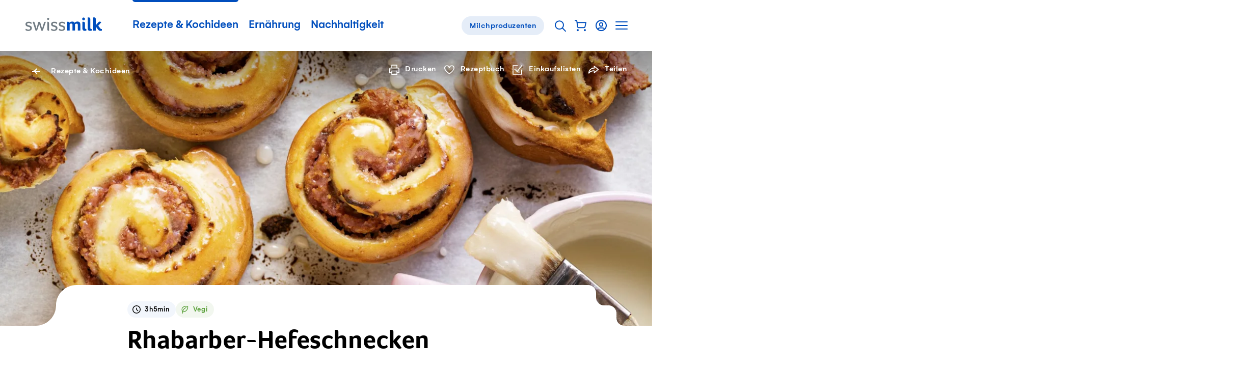

--- FILE ---
content_type: image/svg+xml
request_url: https://www.swissmilk.ch/_nuxt/pictos.svg?v=2.25.4
body_size: 31505
content:
<svg xmlns="http://www.w3.org/2000/svg" xmlns:xlink="http://www.w3.org/1999/xlink"><defs><symbol viewBox="0 0 512 512" id="apple-podcast"><path d="M407 0H105C47.103 0 0 47.103 0 105v302c0 57.897 47.103 105 105 105h302c57.897 0 105-47.103 105-105V105C512 47.103 464.897 0 407 0zm-98.442 340.537-9.273 74.185C297.408 429.734 284.646 441 269.517 441h-27.033c-15.13 0-27.892-11.266-29.768-26.279l-9.273-74.185C199.49 308.923 224.14 281 256 281c-24.813 0-45-20.187-45-45s20.187-45 45-45 45 20.187 45 45-20.187 45-45 45c31.86 0 56.51 27.923 52.558 59.537zM256 161c-46.869 0-85 38.131-85 85 0 16.893 4.974 32.637 13.505 45.883a83.039 83.039 0 0 0-11.076 34.072C153.368 305.245 141 277.042 141 246c0-63.411 51.589-115 115-115s115 51.589 115 115c0 31.042-12.368 59.245-32.428 79.956a83.049 83.049 0 0 0-11.076-34.072C336.026 278.637 341 262.893 341 246c0-46.869-38.131-85-85-85zm74.838 243.168 4.617-36.938C374.901 341.289 401 296.639 401 246c0-79.953-65.047-145-145-145s-145 65.047-145 145c0 50.639 26.099 95.289 65.545 121.23l4.617 36.938C122.004 376.063 81 315.734 81 246c0-96.495 78.505-175 175-175s175 78.505 175 175c0 69.734-41.004 130.063-100.162 158.168z" /></symbol><symbol viewBox="0 0 24 24" id="arrow-down"><path d="M0 0h24v24H0z" fill="#fff" /><g stroke="#3385d6" stroke-linecap="round" stroke-linejoin="round" stroke-width="2"><path d="M12 2v20M19 15l-7 7-7-7" /></g></symbol><symbol viewBox="0 0 24 24" id="audio-off"><path d="m5.992 7.068 5.365-4.092c1.094-.896 2.641-.337 2.641 1.307V19.85c0 1.346-1.589 2.025-2.64 1.309-1.054-.778-2.11-1.559-3.164-2.34l-2.196-1.625-1.906-.026C2.998 17.155 2 16.307 2 15.161v-6.08C2 7.934 3.003 7.086 4.098 7.08zm6.006 12.078V5L6.94 8.861a1.003 1.003 0 0 1-.6.205l-.86.006c-.545.005-1.104.01-1.48.01v6.08c.594.011 1.636.032 2.346.037a1 1 0 0 1 .582.197zm4.295-8.372a1 1 0 0 1 0-1.414c.388-.388.974-.44 1.414 0L19 10.653l1.293-1.293c.361-.36.959-.455 1.414 0a1 1 0 0 1 0 1.414l-1.293 1.293 1.293 1.291a1 1 0 0 1-1.414 1.414L19 13.48l-1.293 1.292a1 1 0 0 1-1.414-1.414l1.293-1.29z" /></symbol><symbol viewBox="0 0 24 24" id="audio-on"><path d="m5.992 7.068 5.365-4.092c1.094-.896 2.641-.337 2.641 1.307V19.85c0 1.346-1.589 2.025-2.64 1.309-1.054-.778-2.11-1.559-3.164-2.34l-2.196-1.625-1.906-.026C2.998 17.155 2 16.307 2 15.161v-6.08C2 7.934 3.003 7.086 4.098 7.08zm6.006 12.078V5L6.94 8.861a1.003 1.003 0 0 1-.6.205l-.86.006c-.545.005-1.104.01-1.48.01v6.08c.594.011 1.636.032 2.346.037a1 1 0 0 1 .582.197zM16.7 7.786c0-.443.338-.929.9-.929.457 0 .731.254 1.026.929.553 1.263.774 2.473.774 3.714s-.22 2.451-.774 3.714c-.295.675-.569.929-1.026.929-.563 0-.9-.486-.9-.929 0-.226.106-.45.245-.742.267-.561.655-1.38.655-2.972s-.388-2.41-.655-2.972c-.14-.293-.245-.516-.245-.742zM20.666 5c.316 0 .673.106 1.05.929l.035.077C22.176 6.931 23 8.722 23 11.5c0 2.781-.825 4.574-1.25 5.497l-.035.074c-.377.823-.733.929-1.05.929-.534 0-.9-.464-.9-.929 0-.249.148-.555.35-.97.424-.88 1.085-2.247 1.085-4.601s-.66-3.722-1.085-4.6c-.201-.416-.35-.722-.35-.971 0-.465.366-.929.9-.929z" /></symbol><symbol viewBox="0 0 22 12" id="back-to-top"><path d="M10.75.154 10.904 0 21.51 10.607l-1.414 1.414-9.336-9.336-9.346 9.346L0 10.617 10.607.01z" fill-rule="evenodd" /></symbol><symbol viewBox="0 0 80 78" id="badge"><g fill="none"><path d="m40 74.2-8.901 3.797-6.372-7.283-9.667-.441-2.58-9.326-8.519-4.592 1.722-9.522L0 39l5.683-7.833-1.722-9.522 8.519-4.592 2.58-9.326 9.667-.441L31.099.003 40 3.8 48.901.003l6.372 7.283 9.667.441 2.58 9.326 8.519 4.592-1.722 9.522L80 39l-5.683 7.833 1.722 9.522-8.519 4.592-2.58 9.326-9.667.441-6.372 7.283z" fill="#fff" /><path d="m53.656 67.428 8.643-.394 2.307-8.339 7.617-4.105-1.54-8.514 5.082-7.004-5.081-7.003 1.539-8.514-7.617-4.106L62.3 11.11l-8.643-.394-5.698-6.512L40 7.6l-7.958-3.396-5.698 6.512-8.643.394-2.307 8.34-7.617 4.105 1.54 8.514-5.082 7.003 5.081 7.004-1.539 8.514 7.617 4.105 2.307 8.34 8.643.393 5.698 6.512L40 70.545l7.958 3.395zM40 71.632l-8.233 3.513-5.894-6.737L16.93 68l-2.387-8.627-7.88-4.247 1.592-8.808L3 39.072l5.256-7.245-1.592-8.808 7.88-4.247 2.387-8.627 8.942-.408L31.767 3 40 6.512 48.233 3l5.894 6.737 8.942.408 2.387 8.627 7.88 4.247-1.592 8.808L77 39.072l-5.256 7.246 1.592 8.808-7.88 4.247L63.07 68l-8.942.408-5.894 6.737z" fill="#f89d08" /></g></symbol><symbol viewBox="0 0 80 78" id="badge-shadow"><g fill="none"><path d="m40 74.2-8.901 3.797-6.372-7.283-9.667-.441-2.58-9.326-8.519-4.592 1.722-9.522L0 39l5.683-7.833-1.722-9.522 8.519-4.592 2.58-9.326 9.667-.441L31.099.003 40 3.8 48.901.003l6.372 7.283 9.667.441 2.58 9.326 8.519 4.592-1.722 9.522L80 39l-5.683 7.833 1.722 9.522-8.519 4.592-2.58 9.326-9.667.441-6.372 7.283z" fill="#fff" /><path d="m53.656 67.428 8.643-.394 2.307-8.339 7.617-4.105-1.54-8.514 5.082-7.004-5.081-7.003 1.539-8.514-7.617-4.106L62.3 11.11l-8.643-.394-5.698-6.512L40 7.6l-7.958-3.396-5.698 6.512-8.643.394-2.307 8.34-7.617 4.105 1.54 8.514-5.082 7.003 5.081 7.004-1.539 8.514 7.617 4.105 2.307 8.34 8.643.393 5.698 6.512L40 70.545l7.958 3.395zM40 71.632l-8.233 3.513-5.894-6.737L16.93 68l-2.387-8.627-7.88-4.247 1.592-8.808L3 39.072l5.256-7.245-1.592-8.808 7.88-4.247 2.387-8.627 8.942-.408L31.767 3 40 6.512 48.233 3l5.894 6.737 8.942.408 2.387 8.627 7.88 4.247-1.592 8.808L77 39.072l-5.256 7.246 1.592 8.808-7.88 4.247L63.07 68l-8.942.408-5.894 6.737z" fill="#f89d08" /></g></symbol><symbol viewBox="0 0 40 41" id="bakingpan-calculator"><path d="m5.757 28.405-.744.093v.001zm2.669 2.354v-.75zm8.462-29.587a.75.75 0 0 0-1.5 0zm-1.5 2.69a.75.75 0 0 0 1.5 0zM8.819 2.517a.75.75 0 0 0-1.5 0zm-1.5 2.69a.75.75 0 0 0 1.5 0zm17.638-2.69a.75.75 0 0 0-1.5 0zm-1.5 2.69a.75.75 0 0 0 1.5 0zm4.112 8.069v.75h.001zm-.03 0-.579.476.225.274h.354zm-5.097-3.97.32-.678zm-12.608 0-.32-.678zm-5.098 3.97v.75h.355l.225-.274zm-.03 0-.002.75h.003v-.75zm-1.675.44-.37-.653.37.652zm-1.7 2.884.75.008zm1.634 2.922.386-.643zM4.631 20l.014-.75zm1.682-.415-.362-.657zm1.252-1.198.641-.388-.64-1.058-.642 1.056.64.39zm1.217 1.181-.368.653zm3.28 0 .369.653-.368-.653zm1.218-1.18.642-.389-.642-1.061-.641 1.061.641.388zm1.218 1.18-.369.653zm3.28 0 .369.653zm1.218-1.18.642-.389-.642-1.061-.642 1.061.642.388zm1.217 1.18-.368.653zm3.28 0 .37.653zm1.218-1.18.64-.392-.644-1.052-.638 1.055.642.388zm1.252 1.191.36-.658zm1.678.412.015.75zm1.66-.478-.385-.643.386.643zm1.63-2.915.75-.008zm-.462-1.665-.647.38zm-1.23-1.214-.371.651.372-.651zm-1.593 12.334v-.75h-1.5v.75zm-1.5 4.034v.75h1.5v-.75zm2.768-1.267h.75v-1.5h-.75zm-4.035-1.5h-.75v1.5h.75zm4.229 6.323.53-.53-1.06-1.06-.53.53zm-4.423 2.302-.53.53 1.06 1.06.53-.53zm3.362 1.06.53.53 1.061-1.06-.53-.53-1.06 1.06zm-2.301-4.422-.53-.53-1.061 1.06.53.53 1.06-1.06zm9.892-3.763h.75v-1.5h-.75zm-4.034-1.5h-.75v1.5h.75zm4.034 6.88h.75v-1.5h-.75zm-4.034-1.5h-.75v1.5h.75zm4.034 4.189h.75v-1.5h-.75zm-4.034-1.5h-.75v1.5h.75zM3.963 20.093l1.05 8.405 1.488-.186-1.05-8.405zm1.05 8.406a3.44 3.44 0 0 0 1.138 2.15l.992-1.125A1.94 1.94 0 0 1 6.5 28.31l-1.488.188zm1.138 2.15a3.44 3.44 0 0 0 2.275.86v-1.5a1.94 1.94 0 0 1-1.283-.485zm2.275.86H21.5v-1.5H8.426zm19.571-8.886.316-2.53-1.488-.186-.316 2.53zm-12.61-21.45v2.69h1.5v-2.69zM7.32 2.516v2.69h1.5v-2.69zm16.138 0v2.69h1.5v-2.69zm4.112 10.009H27.541v1.5h.029zm.55.273a15.518 15.518 0 0 0-5.357-4.17l-.64 1.356a14.017 14.017 0 0 1 4.838 3.768zm-5.357-4.17a15.517 15.517 0 0 0-6.624-1.486v1.5c2.07 0 4.113.458 5.984 1.342l.64-1.357zm-6.624-1.486c-2.29 0-4.553.507-6.624 1.485l.64 1.357a14.016 14.016 0 0 1 5.984-1.342zM9.514 8.628A15.516 15.516 0 0 0 4.157 12.8l1.159.954a14.016 14.016 0 0 1 4.838-3.768l-.64-1.357zm-4.778 3.898H4.707v1.5h.03v-1.5zm-.026 0a4.112 4.112 0 0 0-2.05.537l.742 1.304a2.613 2.613 0 0 1 1.302-.341zm-2.05.537a4.113 4.113 0 0 0-1.51 1.487l1.293.762c.231-.393.562-.72.959-.945zM1.15 14.55a4.112 4.112 0 0 0-.569 2.041l1.5.017c.005-.456.13-.903.362-1.296zm-.569 2.041a4.112 4.112 0 0 0 .523 2.054l1.31-.732a2.612 2.612 0 0 1-.333-1.305zm.523 2.054c.35.627.86 1.151 1.476 1.52l.77-1.286a2.612 2.612 0 0 1-.937-.966l-1.31.732zm1.476 1.52c.616.37 1.319.571 2.037.584l.028-1.5a2.611 2.611 0 0 1-1.294-.37l-.771 1.287zm2.037.584a4.111 4.111 0 0 0 2.057-.508l-.723-1.314c-.4.22-.85.331-1.306.323l-.028 1.5zm2.057-.508a4.111 4.111 0 0 0 1.531-1.465l-1.281-.78c-.237.39-.573.71-.973.93zm.249-1.467a4.09 4.09 0 0 0 1.49 1.446l.737-1.306a2.59 2.59 0 0 1-.944-.916zm1.49 1.446a4.09 4.09 0 0 0 2.01.527v-1.5c-.446 0-.884-.114-1.273-.333l-.736 1.306zm2.01.527a4.09 4.09 0 0 0 2.008-.527l-.736-1.306a2.591 2.591 0 0 1-1.273.333v1.5zm2.008-.527a4.09 4.09 0 0 0 1.49-1.446l-1.282-.776a2.59 2.59 0 0 1-.945.916zm.207-1.446a4.09 4.09 0 0 0 1.491 1.446l.737-1.306a2.59 2.59 0 0 1-.944-.916zm1.491 1.446a4.09 4.09 0 0 0 2.009.527v-1.5a2.59 2.59 0 0 1-1.272-.333zm2.009.527a4.09 4.09 0 0 0 2.009-.527l-.737-1.306a2.59 2.59 0 0 1-1.272.333zm2.009-.527a4.09 4.09 0 0 0 1.49-1.446l-1.283-.776a2.59 2.59 0 0 1-.944.916zm.207-1.446a4.09 4.09 0 0 0 1.49 1.446l.737-1.306a2.59 2.59 0 0 1-.944-.916zm1.49 1.446a4.09 4.09 0 0 0 2.01.527v-1.5a2.59 2.59 0 0 1-1.273-.333l-.736 1.306zm2.01.527a4.09 4.09 0 0 0 2.008-.527l-.736-1.306a2.59 2.59 0 0 1-1.273.333v1.5zm2.008-.527a4.09 4.09 0 0 0 1.491-1.446l-1.284-.776a2.59 2.59 0 0 1-.944.916zm.21-1.442a4.108 4.108 0 0 0 1.53 1.458l.72-1.316a2.605 2.605 0 0 1-.971-.925l-1.28.783zm1.53 1.458a4.108 4.108 0 0 0 2.053.504l-.029-1.5a2.606 2.606 0 0 1-1.303-.32l-.72 1.316zm2.054.504a4.107 4.107 0 0 0 2.031-.585l-.771-1.286c-.39.234-.835.362-1.29.371zm2.031-.584a4.108 4.108 0 0 0 1.473-1.518l-1.31-.732a2.6 2.6 0 0 1-.934.963zm1.473-1.518a4.11 4.11 0 0 0 .522-2.049l-1.5.016c.005.455-.11.904-.332 1.3zm.522-2.049a4.108 4.108 0 0 0-.566-2.037l-1.293.76c.23.393.354.838.359 1.293zm-.566-2.037a4.106 4.106 0 0 0-1.505-1.485l-.743 1.302c.395.226.724.55.954.943zm-1.504-1.485a4.106 4.106 0 0 0-2.044-.541l.002 1.5c.455 0 .903.117 1.298.343zM34 21.94h-7.483v1.5H34zm-7.483 0a5.75 5.75 0 0 0-5.75 5.75h1.5a4.25 4.25 0 0 1 4.25-4.25zm-5.75 5.75v7.482h1.5V27.69zm0 7.482a5.75 5.75 0 0 0 5.75 5.75v-1.5a4.25 4.25 0 0 1-4.25-4.25zm5.75 5.75H34v-1.5h-7.483zm7.483 0a5.75 5.75 0 0 0 5.75-5.75h-1.5a4.25 4.25 0 0 1-4.25 4.25zm5.75-5.75V27.69h-1.5v7.482zm0-7.482A5.75 5.75 0 0 0 34 21.94v1.5a4.25 4.25 0 0 1 4.25 4.25zm-13.604-1.638v4.034h1.5v-4.034zm2.768 1.267h-4.035v1.5h4.035zm-.867 5.263-3.362 3.362 1.06 1.06 3.363-3.362-1.06-1.06zm1.06 3.362-3.361-3.362-1.06 1.06 3.361 3.362zm6.53-8.625h-4.034v1.5h4.035v-1.5zm0 5.38h-4.034v1.5h4.035v-1.5zm0 2.689h-4.034v1.5h4.035v-1.5z" /></symbol><symbol viewBox="0 0 60 60" id="breastfeeding"><path d="M37 56.5c-.7 0-2.8-.2-3.8-2s-.1-3.7 0-3.9l2.9-7.3c.2-.5.8-.8 1.3-.6.5.2.8.8.6 1.3l-3 7.4c-.1.1-.6 1.2-.1 2.1.5.9 1.7 1 2.1 1 1.2 0 2-.9 2.2-1.1l7.3-10.3c1.1-1.5 1.3-2.5 1.3-3.8 0-1.7-.8-3-1.3-3.9-1.9-3.2-4.3-6.3-5.6-7.8-.4-.5-1-.9-1.6-1.2-.9-.5-1.9-.8-2.9-.8H22.9c-.6 0-1.5.2-2.5.8-.7.4-1.3 1-1.7 1.7L17.2 31c-1.4 2.6-2.5 4.7-3.3 6-.2.4-.7 1.3-1 2.6-.1.7-.1 1.3-.1 2 .4 2.5.8 4.5 1.1 6.1.1.4.2.9.6 1.4.4.5.9.7 1.2.8l10.6 3.3c.2.1.9.2 1.6-.1 0 0 .8-.4 1-1.2.3-.9-.3-2-1.2-2.6l-8.3-3.6c-.5-.2-.7-.8-.5-1.3.2-.5.8-.7 1.3-.5l8.4 3.6s.1 0 .1.1c1.8 1.1 2.7 3.1 2.2 4.9-.4 1.5-1.8 2.3-2 2.4-1.4.7-2.6.4-3.1.3l-10.6-3.3c-.6-.2-1.4-.6-2.1-1.4-.7-.9-.9-1.8-1-2.3-.3-1.5-.7-3.6-1.1-6.2-.1-.9-.1-1.8.1-2.6.3-1.6.9-2.7 1.2-3.2.7-1.3 1.8-3.4 3.2-6l1.6-2.9c.6-1 1.5-1.8 2.4-2.4 1.3-.8 2.6-1 3.4-1.1h13.6c1.4.1 2.7.4 3.8 1.1.8.4 1.5 1 2.2 1.7 1.4 1.6 3.8 4.8 5.8 8.1.6 1 1.6 2.7 1.6 4.9 0 1.7-.3 3.1-1.7 5l-7.4 10.3c-.4.2-1.7 1.6-3.8 1.6zM29.6 19.7c-4.5 0-8.1-3.6-8.1-8.1s3.6-8.1 8.1-8.1 8.1 3.6 8.1 8.1-3.7 8.1-8.1 8.1zm0-14.2c-3.4 0-6.1 2.7-6.1 6.1s2.7 6.1 6.1 6.1 6.1-2.7 6.1-6.1-2.8-6.1-6.1-6.1z" /><path d="M36.3 44.7c-3.4 0-6.2-2.8-6.2-6.2 0-3.4 2.8-6.2 6.2-6.2 3.4 0 6.2 2.8 6.2 6.2-.1 3.4-2.8 6.2-6.2 6.2zm0-10.3c-2.3 0-4.2 1.9-4.2 4.2s1.9 4.2 4.2 4.2 4.2-1.9 4.2-4.2-1.9-4.2-4.2-4.2zM22.2 46.2c-.3 0-.5-.1-.7-.3-.4-.4-.4-1 0-1.4l1-1-1.3-3.8c-.6-1.7.4-3.6 2.1-4.2 1.7-.6 3.5.3 4.2 2l1.4 2.9c.2.5 0 1.1-.4 1.3-.5.2-1.1 0-1.3-.4l-1.5-2.9s0-.1-.1-.1c-.2-.7-1-1-1.6-.8-.7.2-1 1-.8 1.6l1.5 4.4c.1.4 0 .8-.2 1L23 46c-.3.1-.5.2-.8.2z" /></symbol><symbol viewBox="0 1 24 24" fill="none" id="calendar"><g stroke="currentColor" stroke-width="2" stroke-miterlimit="10" stroke-linecap="square"><path d="M1 9h22M21 3H3a2 2 0 0 0-2 2v16a2 2 0 0 0 2 2h18a2 2 0 0 0 2-2V5a2 2 0 0 0-2-2ZM6 1l-.001 4M18 1l-.001 4" /></g></symbol><symbol fill="none" viewBox="0 0 24 24" id="cart"><g stroke="currentColor" stroke-linecap="round" stroke-linejoin="round" stroke-width="2"><path fill="currentColor" d="M6 22.2a1 1 0 1 0 0-2 1 1 0 0 0 0 2Zm14 0a1 1 0 1 0 0-2 1 1 0 0 0 0 2Z" /><path d="M4.8 6.2H22l-1.7 8.4a2 2 0 0 1-2 1.6H7.8a2 2 0 0 1-2-1.8L4 2.2H1" /></g></symbol><symbol viewBox="0 0 188 178" id="cart-empty"><path d="M152.254 86c1.102 0 1.995.895 1.995 2a1.998 1.998 0 0 1-1.846 1.995l-.149.005h-13.978l-17.153 70.834A9.003 9.003 0 0 1 126.32 169c0 4.97-4.02 9-8.977 9-4.958 0-8.977-4.03-8.977-9 0-1.85.557-3.57 1.512-5H76.93a8.974 8.974 0 0 1 1.512 5c0 4.97-4.02 9-8.977 9-4.958 0-8.977-4.03-8.977-9 0-4.882 3.877-8.856 8.712-8.996l.265-.004h47.752l.968-4H62.867c-.814 0-1.54-.495-1.845-1.24l-.055-.153-13.35-42a2 2 0 0 1 1.757-2.602l.143-.005h79.81l5.442-22.472a1.997 1.997 0 0 1 1.778-1.522l.16-.006h15.547Zm-82.788 78a4.994 4.994 0 0 0-4.987 5c0 2.761 2.233 5 4.987 5a4.994 4.994 0 0 0 4.987-5c0-2.761-2.233-5-4.987-5Zm47.878 0a4.994 4.994 0 0 0-4.988 5c0 2.761 2.234 5 4.988 5a4.994 4.994 0 0 0 4.987-5c0-2.761-2.233-5-4.987-5Zm-65.098-50 12.078 38h54.83l9.204-38H52.246Zm120.282-30.214a2.425 2.425 0 0 1 3.312-.892 2.425 2.425 0 0 1 .884 3.314 2.425 2.425 0 0 1-3.312.892 2.425 2.425 0 0 1-.884-3.314ZM26.786 78.028a4.494 4.494 0 0 1 6.32.672 4.494 4.494 0 0 1-.656 6.322 4.494 4.494 0 0 1-6.32-.673 4.494 4.494 0 0 1 .656-6.321Zm158.35-10.489c2.748 1.587 3.687 5.108 2.096 7.864a5.76 5.76 0 0 1-6.873 2.568l-.078-.03-2.186 3.788-1.728-.997 3.143-5.444.864.5a3.757 3.757 0 0 0 5.13-1.383 3.757 3.757 0 0 0-1.369-5.134 3.753 3.753 0 0 0-3.943.12l-.165.115-.804.594-1.182-1.608.804-.594a5.748 5.748 0 0 1 6.29-.359ZM21.265 52.032c3.722 4.596 3.499 11.1-.243 15.404l-.063.07 5.77 7.124-3.1 2.51-8.182-10.102 1.55-1.256c3.425-2.773 3.948-7.805 1.167-11.239-2.78-3.433-7.81-3.969-11.236-1.195a7.981 7.981 0 0 0-2.736 8.058l.071.277.532 1.927-3.85 1.055-.531-1.927A11.972 11.972 0 0 1 4.412 50.24c5.138-4.16 12.683-3.357 16.854 1.793ZM91.957 25a3.638 3.638 0 0 1 3.634 3.643 3.638 3.638 0 0 1-3.634 3.643 3.638 3.638 0 0 1-3.633-3.643A3.638 3.638 0 0 1 91.957 25Zm0-25c4.761 0 8.621 3.87 8.621 8.643a8.64 8.64 0 0 1-6.842 8.459l-.283.053v6.56h-2.992v-9.43h1.496c3.109 0 5.629-2.526 5.629-5.642 0-3.117-2.52-5.643-5.629-5.643a5.63 5.63 0 0 0-5.061 3.17l-.1.216-.6 1.374-2.741-1.202.6-1.374A8.622 8.622 0 0 1 91.956 0Z" fill="currentColor" fill-rule="nonzero" /></symbol><symbol fill="none" viewBox="0 0 24 25" id="chat"><path d="M21 11.791c0 4.539-4.048 8.182-9 8.182a9.896 9.896 0 0 1-1.869-.179M6.599 18.326C4.42 16.836 3 14.474 3 11.791M6.599 18.326c-.001.854.001 2.006.001 3.215" stroke="#3385D6" stroke-width="1.5" stroke-linecap="round" stroke-linejoin="round" /><path d="M3 11.791C3 7.252 7.048 3.61 12 3.61s9 3.643 9 8.182M10.13 19.79 6.6 21.54" stroke="#3385D6" stroke-width="1.5" stroke-linecap="round" stroke-linejoin="round" /><path d="M12.177 11.823a.25.25 0 1 1-.354.354.25.25 0 0 1 .354-.354M16.177 11.823a.25.25 0 1 1-.354.354.25.25 0 0 1 .354-.354M8.177 11.823a.25.25 0 1 1-.354.354.25.25 0 0 1 .354-.354" stroke="#3385D6" stroke-width="1.5" stroke-linecap="round" stroke-linejoin="round" /></symbol><symbol fill="none" viewBox="0 0 24 24" id="chat-send"><path d="M12 4.5v16M6 10.5l6-6 6 6" stroke="currentColor" stroke-width="2" stroke-linecap="round" stroke-linejoin="round" /></symbol><symbol viewBox="0 0 22 17" id="check"><path d="M18.414 0 7.122 11.293 2.829 7 0 9.828l7.122 7.121 14.12-14.12v-.002z" fill-rule="evenodd" /></symbol><symbol fill="none" viewBox="0 0 24 24" id="chevron-left"><path d="m14 8-4 4 4 4" stroke="currentColor" stroke-width="1.5" stroke-linecap="round" stroke-linejoin="round" /></symbol><symbol fill="none" viewBox="0 0 24 24" id="chevron-right"><path d="m10 16.5 4-4-4-4" stroke="currentColor" stroke-width="1.5" stroke-linecap="round" stroke-linejoin="round" /></symbol><symbol viewBox="0 0 25 24" id="chop"><path d="M21.719 0 21 .688l-21 21 1.438 1.437 8.28-8.281 3.345 3.312.687.719L23 9.625c2.3-2.3 2.3-6.043 0-8.344l-.563-.593zm0 2.844a3.89 3.89 0 0 1-.125 5.375L13.78 16.03l-2.625-2.625z" /></symbol><symbol viewBox="0 0 17 17" id="clock"><path clip-rule="evenodd" d="M2.25 8.5a6.25 6.25 0 1 1 12.5 0 6.25 6.25 0 0 1-12.5 0zM8.5.75a7.75 7.75 0 1 0 0 15.5 7.75 7.75 0 0 0 0-15.5zm.75 3.75a.75.75 0 0 0-1.5 0v4c0 .414.336.75.75.75h4a.75.75 0 0 0 0-1.5H9.25z" fill-rule="evenodd" /></symbol><symbol viewBox="0 0 18 18" id="close"><g fill-rule="evenodd"><path d="m2.636 1.222 14.142 14.142a1 1 0 0 1-1.414 1.414L1.222 2.636a1 1 0 0 1 1.414-1.414z" /><path d="M1.222 15.364 15.364 1.222a1 1 0 0 1 1.414 1.414L2.636 16.778a1 1 0 1 1-1.414-1.414z" /></g></symbol><symbol viewBox="0 0 16 16" id="cutlery"><path clip-rule="evenodd" d="M1.5.75a.75.75 0 0 1 .75.75v3a2.25 2.25 0 1 0 4.5 0v-3a.75.75 0 0 1 1.5 0v3a3.75 3.75 0 0 1-3 3.674V14.5a.75.75 0 0 1-1.5 0V8.174a3.75 3.75 0 0 1-3-3.674v-3A.75.75 0 0 1 1.5.75zm12.25 1.588a3.25 3.25 0 0 0-2.5 3.162v3.25h2.5zm0 12.162v-4.25H10.5a.75.75 0 0 1-.75-.75v-4A4.75 4.75 0 0 1 14.5.75a.75.75 0 0 1 .75.75v13a.75.75 0 0 1-1.5 0zm-8.5-13a.75.75 0 0 0-1.5 0v3a.75.75 0 0 0 1.5 0z" fill-rule="evenodd" /></symbol><symbol viewBox="0 0 576 512" id="deezer"><path d="M451.46 244.71H576V172H451.46Zm0-173.89v72.67H576V70.82Zm0 275.06H576V273.2H451.46ZM0 447.09h124.54v-72.67H0Zm150.47 0H275v-72.67H150.47Zm150.52 0h124.54v-72.67H301Zm150.47 0H576v-72.67H451.46ZM301 345.88h124.53V273.2H301Zm-150.52 0H275V273.2H150.47Zm0-101.17H275V172H150.47Z" /></symbol><symbol viewBox="0 0 20 24" id="document"><path d="M18 15V2H2v20h9v-7zm-.414 2H13v4.586zM20 0v17.414L13.414 24H0V0z" /></symbol><symbol viewBox="0 0 22 29" id="document-download"><g fill-rule="evenodd"><path d="M10.944.003a.49.49 0 0 0-.08.02.6.6 0 0 0-.477.588v18.078l-3.834-3.716a.618.618 0 0 0-.574-.165.594.594 0 0 0-.476.415.573.573 0 0 0 .17.601l4.89 4.729.437.408.438-.408 4.888-4.729a.587.587 0 0 0 0-.85.635.635 0 0 0-.879 0l-3.834 3.715V.61a.607.607 0 0 0-.191-.45.642.642 0 0 0-.478-.158z" /><path d="M0 8.893V29h22V8.893h-6.11a.617.617 0 0 0-.538.292.577.577 0 0 0 0 .598.626.626 0 0 0 .537.292h4.89v17.743H1.22V10.075h4.89a.626.626 0 0 0 .537-.292.577.577 0 0 0 0-.598.617.617 0 0 0-.537-.291z" /></g></symbol><symbol viewBox="0 0 11 13" id="document-link"><path d="m6 8.293 3.646-3.647a.5.5 0 0 1 .708.708l-4.5 4.5a.5.5 0 0 1-.708 0l-4.5-4.5a.5.5 0 1 1 .708-.708L5 8.293V.5a.5.5 0 0 1 1 0zM10.5 12a.5.5 0 1 1 0 1H.5a.5.5 0 1 1 0-1z" /></symbol><symbol viewBox="0 0 16 16" id="edit"><path d="m11.7.3 4 4c.4.4.4 1 0 1.4l-10 10c-.2.2-.4.3-.7.3H1c-.6 0-1-.4-1-1v-4c0-.3.1-.5.3-.7l10-10c.4-.4 1-.4 1.4 0zM4.6 14l6-6L8 5.4l-6 6V14zM12 6.6 13.6 5 11 2.4 9.4 4zm1 7.4h2v2h-2zm-4 0h2v2H9z" /></symbol><symbol viewBox="0 0 16 16" id="edit-simple"><path d="M11.7.3c-.4-.4-1-.4-1.4 0l-10 10c-.2.2-.3.4-.3.7v4c0 .6.4 1 1 1h4c.3 0 .5-.1.7-.3l10-10c.4-.4.4-1 0-1.4zM4.6 14H2v-2.6l6-6L10.6 8zM12 6.6 9.4 4 11 2.4 13.6 5z" /></symbol><symbol viewBox="0 0 19 19" id="einkaufsliste"><path d="m17.6 2.45.45-.599L16.851.95l-.45.6-7.762 10.32-4.117-3.992-.538-.522-1.045 1.077.539.522 4.727 4.584.61.591.512-.68 8.272-11ZM1 1.25H.25v17.5h17.5v-9.5h-1.5v8H1.75V2.75h8v-1.5H1Z" /></symbol><symbol viewBox="0 0 60 60" id="endurance"><path d="m41.9 16.5.9-.3-.2-.7h-.7v1zm-1.1 6.6c-.2-.5-.8-.7-1.3-.5-.5.2-.7.8-.5 1.3l1.8-.8zm-8.7 6.3 1 .3-1-.3zm2.2 6.6.6-.8-.6.8zm10 7.2 1-.2-.1-.4-.3-.2-.6.8zm1.7 9.3 1-.1-1 .1zm3.9 0h1-1zm-.3-8.1h-1 1zm-2.2-4.9-.7.7.7-.7zM40 32.6l-1-.3-.2.6.5.4.7-.7zm-5.4-11.8-1-.3 1 .3zm5.8-3.3h1.5v-2h-1.5v2zm.5-.7c.1.4.2.8.4 1.2.1.5.3 1 .4 1.5.3 1 .8 2.2 1.6 3.2 1.5 2.2 4.1 3.8 8.6 3.8v-2c-3.9 0-5.8-1.4-6.9-2.9-.6-.8-1-1.7-1.3-2.7-.2-.5-.3-.9-.4-1.4-.1-.4-.3-.9-.4-1.3l-2 .6zm11 9.7c.5 0 .8.2 1 .3.2.2.3.4.3.7s-.2.5-.3.7c-.2.2-.5.3-1 .3v2c1 0 1.8-.3 2.4-.9.6-.6.9-1.3.9-2.1s-.3-1.5-.9-2.1c-.6-.6-1.4-.9-2.4-.9v2zm0 2c-2.2 0-8.3.7-11.1-5.4l-1.8.8c3.4 7.5 11.1 6.6 12.9 6.6v-2zm-18.3-8-2.5 8.6 1.9.6 2.5-8.6-1.9-.6zm.1 16.3 10 7.2 1.2-1.6-10-7.2-1.2 1.6zm9.6 6.6 1.7 9.3 2-.4-1.7-9.3-2 .4zm1.7 9.2c.1.9.5 1.7 1.1 2.2.6.5 1.3.7 2 .7 1.4-.1 2.7-1.3 2.7-3.1h-2c0 .7-.5 1-.9 1.1-.2 0-.4 0-.6-.2-.2-.1-.4-.4-.4-1l-1.9.3zm5.9-.1-.3-8.1-2 .1.3 8.1 2-.1zm-2.8-13.7-7.4-6.9-1.4 1.5 7.4 6.9 1.4-1.5zM41 32.9l1.9-6.1-1.9-.6-1.9 6.1 1.9.6zm9.6 11.4c-.1-2.1-1-4.1-2.5-5.5l-1.4 1.5c1.1 1.1 1.8 2.6 1.9 4.1l2-.1zM31.1 29.1c-.8 2.8.2 5.9 2.6 7.6l1.2-1.6c-1.7-1.2-2.5-3.4-1.9-5.5l-1.9-.5zm9.3-13.6c-3.1 0-5.8 2-6.7 5l1.9.6c.6-2.1 2.6-3.6 4.8-3.6v-2z" /><path d="M23.3 51.1c-.5 0-1-.1-1.4-.3-.9-.5-1.5-1.5-1.5-2.6 0-1.2.8-2.3 2-3l6-3.9 2.5-9 1.9.5-2.8 9.7-6.8 4.4c-.6.3-.9.7-.9 1.2 0 .4.2.7.5.8.4.2.9.1 1.5-.3l7.6-4.1 4.1-8.1 1.8.9-4.4 8.6-8 4.3c-.7.6-1.4.9-2.1.9zM24.3 31.1c-.2 0-.4 0-.6-.1-1.4-.3-2.6-1.7-2.3-3.7 1.1-6.4 8.3-9.8 14.5-9.8v2c-5.4 0-11.6 2.9-12.5 8.2-.1.9.3 1.4.7 1.5.6.1 1.4-.4 1.8-1.9 1.2-3.7 5-5.1 8.1-4.8l-.2 2c-2.3-.3-5.1.8-5.9 3.3-.7 2.3-2.2 3.3-3.6 3.3zM41.4 14.5c-3 0-5.5-2.5-5.5-5.5s2.5-5.5 5.5-5.5S46.9 6 46.9 9s-2.5 5.5-5.5 5.5zm0-9c-1.9 0-3.5 1.6-3.5 3.5s1.6 3.5 3.5 3.5 3.5-1.6 3.5-3.5-1.6-3.5-3.5-3.5zM53.9 56.5h-40c-.6 0-1-.4-1-1s.4-1 1-1h40c.6 0 1 .4 1 1s-.5 1-1 1z" /><path d="M48.9 9.5h-11c-.6 0-1-.4-1-1s.4-1 1-1h11c.6 0 1 .4 1 1s-.5 1-1 1zM25.9 35.5h-12c-.6 0-1-.4-1-1s.4-1 1-1h12c.6 0 1 .4 1 1s-.5 1-1 1zM20.9 39.5h-15c-.6 0-1-.4-1-1s.4-1 1-1h15c.6 0 1 .4 1 1s-.5 1-1 1z" /></symbol><symbol viewBox="0 0 60 60" id="exhausting"><path fill-rule="evenodd" clip-rule="evenodd" d="M24.925 8.588A5.502 5.502 0 0 0 14 9.5a5.5 5.5 0 0 0 10.887 1.112l1.767.312a1 1 0 1 0 .348-1.97l-2.077-.366zm-2.009 1.677A3.501 3.501 0 0 1 16.03 9.05l6.887 1.215zM16.888 7.17a3.501 3.501 0 0 1 5.865 1.034L16.888 7.17zm8.763 8.984a1 1 0 1 0-1.877.692l.194.526c-.982-.069-2.12-.397-3.438-1.22a.997.997 0 0 0-.799-.115L19.72 16h-2.23a7 7 0 0 0-6.715 5.025l-2.536 8.623a6.995 6.995 0 0 0 .295 4.764l.96 10.557-.984 6.393-.001.014c-.145 1.156.02 2.176.484 2.955.172.29.383.54.625.745A1 1 0 0 0 10 57h40a1 1 0 1 0 0-2H33.769c.22-1.898 1.063-3.163 2.087-3.942 1.227-.933 2.785-1.224 4.067-.976l1.19.23V49.1c0-.361.24-1.369.89-2.326.626-.924 1.537-1.663 2.8-1.778l.015-.002.015-.001c2.755-.334 4.705 1.664 4.78 3.547a1 1 0 0 0 2-.08c-.126-3.114-3.167-5.912-7.006-5.455-.596.056-1.136.2-1.623.406a24.435 24.435 0 0 0-.523-1.727l-.34-1.022-6.31 2.637-4.646-13.01A2.939 2.939 0 0 0 32.25 28c0-.747-.28-1.507-.855-2.082C30.81 25.334 29.983 25 29 25h-.09l-2.195-5.957c.748-.214 1.393-.49 1.908-.71l.358-.151c.488-.202.798-.132.976-.036a.89.89 0 0 1 .426.58c.063.26.02.527-.127.738-.139.2-.444.453-1.097.546a1 1 0 1 0 .282 1.98c1.097-.156 1.944-.646 2.457-1.383.504-.726.614-1.59.428-2.353a2.888 2.888 0 0 0-1.423-1.87c-.773-.415-1.717-.45-2.685-.05-.136.055-.272.113-.41.171-.561.238-1.142.484-1.786.656l-.37-1.007zM13.151 55h9.736c-.389-.488-.64-1.115-.733-1.848l-1.636-8.87-4.632-3.348.632 4.104-1.543 6.683c-.32 1.437-.974 2.593-1.824 3.279zm.459-15.712-2.757-1.992-.053-.039.707 7.774-1.016 6.606c-.103.837.044 1.376.22 1.672.168.284.368.37.535.38.33.02 1.32-.35 1.778-2.406l.002-.008 1.456-6.313-.872-5.674zm7.155-19.905c-.11-.329-.209-.655-.303-.977 1.56.78 2.977 1.027 4.246.973l2.004 5.44c-2.428-.421-3.791-1.52-4.66-2.747-.58-.82-.973-1.747-1.287-2.689zm-.345 3.844c1.41 1.993 3.697 3.515 7.55 3.743a.98.98 0 0 0 .393.019c.208.007.42.011.637.011.517 0 .815.166.98.332a.94.94 0 0 1 .27.668.94.94 0 0 1-.27.668c-.165.166-.463.332-.98.332-.179 0-.385.005-.614.01-2.547.059-7.926.183-10.476-5.424a1 1 0 1 0-1.82.828 11.734 11.734 0 0 0 1.79 2.834l-1.874 6.162 7.801 7.366a6 6 0 0 1 1.877 4.13l.316 8.11c-.007.698-.456 1.02-.862 1.048a.775.775 0 0 1-.578-.196c-.163-.145-.358-.434-.424-.987l-.004-.032-1.793-9.72-10.315-7.455a5 5 0 0 1-1.867-5.463l2.536-8.623A5 5 0 0 1 17.49 18h.774l.139.483.017.06c.13.454.275.957.447 1.473.345 1.033.812 2.165 1.553 3.211zM31.758 55h-4.44c.42-.514.682-1.194.682-2v-.02l-.234-6.008.36.69c1.099 2.106 2.541 3.866 4.15 5.024A8.905 8.905 0 0 0 31.759 55zm-.726-9.725-3.279 1.367-.07-1.815a8 8 0 0 0-2.503-5.505l-6.9-6.515 1.229-4.041c3.262 2.426 7.217 2.301 8.961 2.246.21-.006.39-.012.53-.012.099 0 .196-.003.292-.01l4.67 13.079-2.93 1.206zm2.201 5.63a6.99 6.99 0 0 1 1.412-1.438 7.273 7.273 0 0 1 4.63-1.465 7.796 7.796 0 0 1 1.073-2.35c.24-.355.524-.707.854-1.032a12.09 12.09 0 0 0-.311-1.276l-5.697 2.38-3.399 1.4-1.357.565c.832 1.355 1.797 2.448 2.795 3.216z" /></symbol><symbol viewBox="0 0 8 8" id="external-page"><path d="M6.293 1H1.5a.5.5 0 1 1 0-1h6a.5.5 0 0 1 .5.5v6a.5.5 0 0 1-1 0V1.707L.854 7.854a.5.5 0 1 1-.708-.708z" /></symbol><symbol viewBox="0 0 24 24" id="facebook"><path d="M16.294 8.476h-3.165V6.4c0-.779.516-.961.88-.961h2.233V2.012L13.167 2C9.752 2 8.975 4.556 8.975 6.192v2.284H7v3.532h1.975V22h4.154v-9.992h2.802z" fill-rule="evenodd" /></symbol><symbol viewBox="0 0 22 22" id="facebook-login"><path d="M2 0h18a2 2 0 0 1 2 2v18a2 2 0 0 1-2 2H2a2 2 0 0 1-2-2V2a2 2 0 0 1 2-2zm13 19.969v-7h2.5l.5-3h-3v-2c0-.875.027-1.157 1.281-1.157h1.625V4.095C17.63 4.059 16.668 4 15.563 4 13.258 4 12 5.387 12 7.969v2H9v3h3v7z" fill-rule="evenodd" /></symbol><symbol viewBox="0 0 512 512" fill-rule="evenodd" stroke-linejoin="round" stroke-miterlimit="2" id="facebook-round"><path d="M512 257.555c0-141.385-114.615-256-256-256S0 116.17 0 257.555c0 127.777 93.616 233.685 216 252.89v-178.89h-65v-74h65v-56.4c0-64.16 38.219-99.6 96.695-99.6 28.009 0 57.305 5 57.305 5v63h-32.281c-31.801 0-41.719 19.733-41.719 39.978v48.022h71l-11.35 74H296v178.89c122.385-19.205 216-125.113 216-252.89z" fill-rule="nonzero" /></symbol><symbol viewBox="0 0 60 60" id="female"><path fill-rule="evenodd" clip-rule="evenodd" d="M43 24c0 6.843-5.288 12.452-12 12.962V43h3.5a1 1 0 1 1 0 2H31v4a1 1 0 1 1-2 0v-4h-3.5a1 1 0 1 1 0-2H29v-6.038c-6.712-.51-12-6.119-12-12.962 0-7.18 5.82-13 13-13s13 5.82 13 13zM30 35c6.075 0 11-4.925 11-11s-4.925-11-11-11-11 4.925-11 11 4.925 11 11 11z" /></symbol><symbol viewBox="0 0 22 24" id="filter"><path d="M0 0v2.344l.22.28L8 12.344V24l1.594-1.187 4-3L14 19.5v-7.156l8-10V0H0zm2.28 2h17.44l-7.187 9H9.47L2.28 2zM10 13h2v5.5L10 20v-7z" /></symbol><symbol viewBox="0 0 19 19" id="geolocation"><path d="M18.592.408c.398.399.517.998.302 1.519l-6.696 16.212c-.229.55-.777.893-1.368.859l-.135-.015a1.394 1.394 0 0 1-1.125-.991l-1.903-6.659L1.01 9.431a1.395 1.395 0 0 1-.152-2.628L17.073.106a1.394 1.394 0 0 1 1.519.302zm-2.103 2.103L3.233 7.986 8.54 9.503l.136.047c.397.16.702.494.821.91l1.518 5.305z" fill-rule="evenodd" /></symbol><symbol viewBox="0 0 24 24" id="google-g-logo"><path d="M22.56 12.25c0-.78-.07-1.53-.2-2.25H12v4.26h5.92c-.26 1.37-1.04 2.53-2.21 3.31v2.77h3.57c2.08-1.92 3.28-4.74 3.28-8.09z" fill="#4285F4" /><path d="M12 23c2.97 0 5.46-.98 7.28-2.66l-3.57-2.77c-.98.66-2.23 1.06-3.71 1.06-2.86 0-5.29-1.93-6.16-4.53H2.18v2.84C3.99 20.53 7.7 23 12 23z" fill="#34A853" /><path d="M5.84 14.09c-.22-.66-.35-1.36-.35-2.09s.13-1.43.35-2.09V7.07H2.18C1.43 8.55 1 10.22 1 12s.43 3.45 1.18 4.93l2.85-2.22.81-.62z" fill="#FBBC05" /><path d="M12 5.38c1.62 0 3.06.56 4.21 1.64l3.15-3.15C17.45 2.09 14.97 1 12 1 7.7 1 3.99 3.47 2.18 7.07l3.66 2.84c.87-2.6 3.3-4.53 6.16-4.53z" fill="#EA4335" /><path d="M1 1h22v22H1z" fill="none" /></symbol><symbol viewBox="0 0 22 22" id="google-login"><path d="M11.004 9.063v4.203h5.988c-.781 2.546-2.91 4.37-5.988 4.37A6.638 6.638 0 0 1 4.367 11a6.636 6.636 0 0 1 6.637-6.637c1.648 0 3.152.606 4.312 1.602l3.094-3.098A10.958 10.958 0 0 0 11.004 0C4.926 0 0 4.926 0 11s4.926 11 11.004 11c9.234 0 11.273-8.637 10.367-12.922z" /></symbol><symbol viewBox="0 1 24 24" fill="none" id="grid"><path d="M9 2H2v7h7V2ZM22 2h-7v7h7V2ZM9 15H2v7h7v-7ZM22 15h-7v7h7v-7Z" stroke="#3385D6" stroke-width="2" stroke-linecap="round" stroke-linejoin="round" /></symbol><symbol fill="none" viewBox="0 0 24 24" id="help"><path d="m12 12.711 1.328-.737A2.087 2.087 0 0 0 14.4 10.15a2.298 2.298 0 0 0-2.42-2.152 2.345 2.345 0 0 0-2.382 1.813" stroke="currentColor" stroke-width="1.5" stroke-linecap="round" stroke-linejoin="round" /><circle cx="12" cy="12" r="9.004" stroke="currentColor" stroke-width="1.5" stroke-linecap="round" stroke-linejoin="round" /><path d="M12.1 15.902a.1.1 0 1 1-.2 0 .1.1 0 0 1 .2 0" stroke="currentColor" stroke-width="1.5" stroke-linecap="round" stroke-linejoin="round" /></symbol><symbol viewBox="0 0 22 24" id="hint"><g fill="none" fill-rule="evenodd"><path d="M11.035 3.913c-3.698 0-6.707 3.006-6.707 6.7 0 2.34 1.05 3.912 2.036 5.069.494.577.971 1.067 1.302 1.495.331.428.494.77.494 1.092v2.392c0 .787.65 1.436 1.437 1.436h2.875c.788 0 1.437-.649 1.437-1.436V18.27c0-.322.163-.668.494-1.092s.808-.905 1.302-1.48c.987-1.152 2.036-2.724 2.036-5.085 0-3.693-3.009-6.699-6.706-6.699zM8.248 19.007h5.818" stroke="#3385d6" stroke-linejoin="round" stroke-width="1.296" /><g fill="#3385d6" fill-rule="nonzero"><path d="M19.348 10.632c-.209.038-.355.285-.325.552.03.266.223.453.431.415h1.514c.136.002.263-.088.333-.24a.608.608 0 0 0 0-.487c-.07-.151-.197-.242-.333-.24H19.348zM11.371.523c-.038-.208-.285-.355-.551-.325-.267.03-.454.223-.416.431v1.514c-.002.136.089.263.24.333a.608.608 0 0 0 .487 0c.151-.07.242-.197.24-.333V.523zM3.167 3.484a.488.488 0 0 0-.677.103.48.48 0 0 0 .087.675L3.915 5.6c.12.122.296.17.464.125a.498.498 0 0 0 .345-.345.474.474 0 0 0-.125-.463L3.261 3.579l-.031-.032-.031-.031-.032-.032zM19.52 4.17a.488.488 0 0 0-.103-.677.48.48 0 0 0-.675.088L17.404 4.92a.474.474 0 0 0-.124.464.498.498 0 0 0 .344.344.474.474 0 0 0 .464-.124l1.338-1.338.031-.031.031-.032.032-.031z" /></g><path d="M11 19.007V11.76l-1.55-1.55m1.585 1.6 1.6-1.6" stroke="#3385d6" stroke-linecap="round" stroke-linejoin="round" stroke-width="1.296" /><path d="M11.146 23.328c.644 0 1.166-.522 1.166-1.166H9.979c0 .644.522 1.166 1.167 1.166z" stroke="#3385d6" stroke-width="1.296" /><path d="M.977 10.632c-.208.038-.355.285-.325.552s.223.453.431.415h1.514c.136.002.263-.088.333-.24a.608.608 0 0 0 0-.487c-.07-.151-.197-.242-.333-.24H.977z" fill="#3385d6" fill-rule="nonzero" /></g></symbol><symbol viewBox="0 0 33 25" id="ingredients"><path d="M16.237 10.749a.891.891 0 0 1-.877-.902V7.93a.892.892 0 0 1 .876-.899.897.897 0 0 1 .904.903V9.85a.898.898 0 0 1-.889.899zm0 8.96a.89.89 0 0 1-.877-.902v-1.916a.891.891 0 0 1 .876-.9.897.897 0 0 1 .904.904v1.916a.898.898 0 0 1-.89.898zm-11.897.833c5.839.198 11.126 2.148 11.91 2.449.784-.301 6.07-2.251 11.91-2.449V3.551a.756.756 0 0 1 .004-.25l-.003-1.458c-5.81.217-11.525 2.411-11.583 2.434a.886.886 0 0 1-.658-.001c-.056-.022-5.77-2.215-11.58-2.433v1.506a.73.73 0 0 1-.003.251zm5.719 2.498c-1.937-.419-4.28-.78-6.609-.78-.49 0-.89-.4-.89-.89V4.34h-.78v18.7zm20.661 0V4.34h-.779v17.03c0 .49-.4.89-.891.89-2.327 0-4.672.361-6.608.78zM.89 24.82a.891.891 0 0 1-.89-.89V3.45c0-.491.4-.89.89-.89h1.67V.89c0-.491.4-.89.89-.89 6.073 0 11.804 2.124 12.8 2.512C17.246 2.124 22.978 0 29.05 0c.491 0 .891.399.891.89v1.67h1.67a.89.89 0 0 1 .889.89v20.48a.89.89 0 0 1-.889.89z" fill-rule="evenodd" /></symbol><symbol viewBox="0 0 24 24" id="instagram"><path d="M11.997 3.801c2.67 0 2.985.01 4.04.059.974.044 1.503.207 1.856.344.466.181.8.398 1.15.748.349.35.566.682.747 1.149.137.352.3.882.344 1.856.048 1.054.058 1.37.058 4.04s-.01 2.985-.058 4.04c-.044.974-.207 1.503-.344 1.856-.181.466-.398.8-.748 1.15-.35.349-.683.566-1.15.747-.352.137-.88.3-1.856.344-1.054.048-1.37.058-4.04.058-2.669 0-2.985-.01-4.039-.058-.974-.044-1.504-.207-1.856-.344a3.097 3.097 0 0 1-1.15-.748 3.097 3.097 0 0 1-.747-1.15c-.137-.352-.3-.88-.345-1.856-.048-1.054-.058-1.37-.058-4.04 0-2.668.01-2.985.058-4.039.045-.974.208-1.504.345-1.856.181-.467.398-.8.748-1.15.35-.35.682-.566 1.149-.747.352-.137.882-.3 1.856-.344 1.054-.049 1.37-.059 4.04-.059m0-1.801c-2.715 0-3.056.012-4.122.06-1.064.049-1.79.218-2.427.465a4.9 4.9 0 0 0-1.77 1.153 4.9 4.9 0 0 0-1.153 1.77c-.247.636-.416 1.363-.465 2.427C2.011 8.941 2 9.282 2 11.997s.011 3.055.06 4.122c.049 1.064.218 1.79.465 2.426a4.9 4.9 0 0 0 1.153 1.77 4.9 4.9 0 0 0 1.77 1.154c.636.247 1.363.416 2.427.465 1.066.048 1.407.06 4.122.06s3.055-.012 4.121-.06c1.065-.049 1.791-.218 2.427-.465a4.9 4.9 0 0 0 1.77-1.153 4.9 4.9 0 0 0 1.154-1.77c.247-.637.416-1.363.465-2.427.048-1.067.06-1.407.06-4.122s-.012-3.056-.06-4.122c-.049-1.064-.218-1.79-.465-2.426a4.9 4.9 0 0 0-1.153-1.771 4.9 4.9 0 0 0-1.77-1.153c-.637-.247-1.363-.416-2.428-.465-1.066-.048-1.406-.06-4.121-.06" /><path d="M12.134 7a5.134 5.134 0 1 0 0 10.267 5.134 5.134 0 0 0 0-10.267zm0 8.466a3.332 3.332 0 1 1 0-6.665 3.332 3.332 0 0 1 0 6.665zM18.399 7.2A1.2 1.2 0 1 1 16 7.2a1.2 1.2 0 0 1 2.4 0" /></symbol><symbol viewBox="0 0 23 28" id="kochansicht"><path d="m17.82 25.24 2.676-12.59-8.072-1.716.076 7.148v6.008zm3.091-14.547a2 2 0 0 1 1.54 2.372l-2.675 12.59a2 2 0 0 1-2.372 1.54L10.5 25.704V18.092l-.076-7.137a2 2 0 0 1 2.416-1.978z" opacity=".5" /><path d="M21 4.079V1.875a1 1 0 0 1 2 0V6.25a1 1 0 0 1-1 1h-4.375a1 1 0 0 1 0-2h1.753C18.07 3.324 15.625 2 13.125 2c-3.044 0-6.006 1.961-6.932 4.583a1 1 0 0 1-1.886-.666C5.524 2.472 9.257 0 13.125 0 16.262 0 19.311 1.626 21 4.079zM2 11.625V24.5h8.5V11.625zm0-2h8.5a2 2 0 0 1 2 2V24.5a2 2 0 0 1-2 2H2a2 2 0 0 1-2-2V11.625a2 2 0 0 1 2-2z" /></symbol><symbol viewBox="0 0 25 22" id="like"><path d="M25 7.054c0 1.361-.493 2.81-1.4 4.345-1.058 1.787-2.659 3.657-4.66 5.564a54.56 54.56 0 0 1-4.027 3.463A53.684 53.684 0 0 1 13.07 21.8a1 1 0 0 1-1.142 0 53.684 53.684 0 0 1-1.842-1.376 54.56 54.56 0 0 1-4.027-3.462C4.059 15.056 2.458 13.186 1.4 11.4.494 9.865 0 8.415 0 7.054c0-7.573 9-9.58 12.5-3.397C16-2.527 25-.52 25 7.054zM13.681 18.85a52.593 52.593 0 0 0 3.879-3.334c1.88-1.792 3.369-3.532 4.318-5.136C22.618 9.13 23 8.007 23 7.054c0-6.11-7.836-7.176-9.53-.438-.254 1.008-1.686 1.008-1.94 0C9.836-.121 2 .944 2 7.054c0 .953.381 2.075 1.122 3.326.95 1.604 2.439 3.344 4.318 5.136a52.593 52.593 0 0 0 3.879 3.334c.425.332.821.632 1.181.897.36-.265.756-.565 1.181-.897z" /></symbol><symbol viewBox="0 0 25 22" id="like-filled"><path d="M25 7.054c0 1.36-.493 2.81-1.4 4.345-1.058 1.787-2.658 3.657-4.66 5.565a54.56 54.56 0 0 1-4.027 3.462l-1.328 1.006-.514.37a1 1 0 0 1-1.142 0l-.514-.37-1.328-1.006-4.027-3.462c-2-1.908-3.602-3.777-4.66-5.565C.493 9.865 0 8.415 0 7.054 0-.52 9-2.526 12.5 3.657 16-2.527 25-.52 25 7.054z" /></symbol><symbol viewBox="0 0 23 23" id="link"><path d="M5.37 9.173a2.35 2.35 0 0 1 3.07-.016l.136.126.955.955-1.414 1.414-.955-.955-.055-.045a.35.35 0 0 0-.375-.006l-.065.05-3.642 3.642-.132.14a3.5 3.5 0 0 0 4.932 4.952l.15-.14 3.642-3.642.045-.055a.35.35 0 0 0 .006-.375l-.05-.065-.955-.955 1.414-1.414.955.955.1.118a2.35 2.35 0 0 1 .016 3.07l-.126.136-3.642 3.642-.16.153a5.5 5.5 0 0 1-7.793-7.749l.174-.182 3.642-3.642.118-.1zM15.753 6.56a1 1 0 0 1 .078 1.327l-.078.087-8.485 8.485a1 1 0 0 1-1.492-1.327l.078-.087L14.34 6.56a1 1 0 0 1 1.414 0zm4.95-4.95a5.5 5.5 0 0 1 .153 7.619l-.153.16-3.642 3.642a2.35 2.35 0 0 1-3.206.11l-.118-.1-.955-.955 1.414-1.414.955.955a.35.35 0 0 0 .44.045l.055-.045 3.642-3.642a3.5 3.5 0 0 0-4.81-5.082l-.14.132-3.642 3.642a.35.35 0 0 0-.045.44l.045.055.955.955-1.414 1.414-.955-.955a2.35 2.35 0 0 1-.11-3.206l.1-.118 3.642-3.642a5.5 5.5 0 0 1 7.778 0z" /></symbol><symbol viewBox="0 0 12 7" id="link-arrow-down"><path d="M6 3.828 9.537.293a1 1 0 1 1 1.415 1.414L6.708 5.95a1 1 0 0 1-1.414 0L1.05 1.707A1 1 0 0 1 2.465.293z" /></symbol><symbol viewBox="0 0 7 12" id="link-arrow-left"><path d="m3.172 6 3.535-3.535A1 1 0 1 0 5.293 1.05L1.051 5.293a1 1 0 0 0 0 1.414l4.242 4.243a1 1 0 0 0 1.414-1.414z" /></symbol><symbol viewBox="0 0 7 12" id="link-arrow-right"><path d="M3.828 6 .293 2.465A1 1 0 1 1 1.707 1.05l4.242 4.243a1 1 0 0 1 0 1.414L1.707 10.95A1 1 0 0 1 .293 9.536z" /></symbol><symbol viewBox="0 0 7 10" id="link-arrow-small-left"><path d="m3.586 5 2.828 2.828L5 9.243 2.172 6.414.757 5 5 .757l1.414 1.415z" /></symbol><symbol viewBox="0 0 7 10" id="link-arrow-small-right"><path d="M4.828 6.414 2 9.243.586 7.828 3.414 5 .586 2.172 2 .757 6.243 5z" /></symbol><symbol viewBox="0 0 56.693 56.693" id="linkedin"><path d="M30.071 27.101v-.077a2.031 2.031 0 0 1-.05.077z" /><path d="M49.265 4.667H7.145c-2.016 0-3.651 1.596-3.651 3.563v42.613c0 1.966 1.635 3.562 3.651 3.562h42.12c2.019 0 3.654-1.597 3.654-3.562V8.23c0-1.968-1.636-3.563-3.654-3.563zm-30.79 41.637H11.01V23.845h7.465zm-3.732-25.527h-.05c-2.504 0-4.124-1.725-4.124-3.88 0-2.203 1.67-3.88 4.223-3.88 2.554 0 4.125 1.677 4.175 3.88 0 2.155-1.622 3.88-4.224 3.88zm30.651 25.527h-7.465V34.286c0-3.018-1.08-5.078-3.781-5.078-2.062 0-3.29 1.389-3.831 2.731-.197.479-.245 1.149-.245 1.821v12.543h-7.465s.098-20.354 0-22.459h7.465v3.179c.992-1.53 2.766-3.709 6.729-3.709 4.911 0 8.594 3.211 8.594 10.11v12.88z" /></symbol><symbol viewBox="0 0 25.5 21.14" id="mail"><path d="m1.75 1.75 11 10 11-10" fill="none" stroke="currentcolor" stroke-linecap="round" stroke-linejoin="round" stroke-width="1.5" /><path d="M22.57.75H2.93C1.73.75.75 1.73.75 2.93V18.2c0 1.2.98 2.18 2.18 2.18h19.64c1.2 0 2.18-.98 2.18-2.18V2.93c0-1.2-.98-2.18-2.18-2.18Z" fill="none" stroke="currentcolor" stroke-linecap="round" stroke-linejoin="round" stroke-width="1.5" /></symbol><symbol viewBox="0 0 60 60" id="male"><path fill-rule="evenodd" clip-rule="evenodd" d="M46 25a1 1 0 0 1-1-1v-5.671l-7.116 6.226A12.95 12.95 0 0 1 41 33c0 7.18-5.82 13-13 13s-13-5.82-13-13 5.82-13 13-13a12.95 12.95 0 0 1 8.468 3.136L43.481 17H38a1 1 0 1 1 0-2h8a1 1 0 0 1 1 1v8a1 1 0 0 1-1 1zm-7 8c0 6.075-4.925 11-11 11s-11-4.925-11-11 4.925-11 11-11 11 4.925 11 11z" /></symbol><symbol viewBox="0 0 12 2" id="minus"><path d="M0 0h12v2H0z" fill-rule="evenodd" /></symbol><symbol viewBox="0 0 60 60" id="notpregnant"><defs><style>#notpregnant .cls-1{fill:#3385d6;stroke-width:0}</style></defs><path class="cls-1" d="M29.09 15.4c-3.42 0-6.2-2.78-6.2-6.2S25.67 3 29.09 3s6.2 2.78 6.2 6.2-2.78 6.2-6.2 6.2Zm0-10.4a4.2 4.2 0 1 0-.001 8.399A4.2 4.2 0 0 0 29.09 5ZM29.09 36.68c-.35 0-.69-.09-1-.27-.01 0-.02-.01-.03-.02-.01 0-.02-.01-.03-.02l-.14-.09a11.82 11.82 0 0 1-1.73-1.36c-1.42-1.37-2.18-2.89-2.18-4.4 0-1.05.34-1.95.98-2.58s1.53-.98 2.58-.98c.54 0 1.07.12 1.56.37.49-.24 1.02-.37 1.56-.37 1.05 0 1.95.34 2.58.98.64.64.98 1.53.98 2.58 0 1.52-.75 3.04-2.18 4.4-.5.47-.98.84-1.3 1.07-.18.12-.33.22-.43.29l-.11.07s-.04.03-.07.04c0 0-.02.01-.03.02-.31.18-.66.27-1.01.27Zm0-3c.33 0 .64.16.82.43.22-.17.48-.38.74-.63.71-.68 1.56-1.75 1.56-2.96 0-.52-.13-.91-.39-1.17s-.65-.39-1.17-.39c-.34 0-.66.11-.96.33-.36.27-.85.27-1.21 0-.29-.22-.61-.33-.96-.33-.52 0-.91.13-1.17.39-.26.26-.39.65-.39 1.17 0 1.21.85 2.27 1.56 2.96.26.25.52.46.74.63.19-.27.49-.43.82-.43ZM31.17 57c-1.7 0-3.08-1.45-3.08-3.24V41.44c0-.55.45-1 1-1h4.16c.55 0 1 .45 1 1v12.32c0 1.79-1.38 3.24-3.08 3.24Zm-1.08-14.56v11.32c0 .67.49 1.24 1.08 1.24s1.08-.57 1.08-1.24V42.44h-2.16Z" /><path class="cls-1" d="M27.01 57c-1.7 0-3.08-1.45-3.08-3.24V41.44c0-.55.45-1 1-1h4.16c.55 0 1 .45 1 1v12.32c0 1.79-1.38 3.24-3.08 3.24Zm-1.08-14.56v11.32c0 .67.49 1.24 1.08 1.24s1.08-.57 1.08-1.24V42.44h-2.16Z" /><path class="cls-1" d="M49.89 57H8.29c-.55 0-1-.45-1-1s.45-1 1-1h41.6c.55 0 1 .45 1 1s-.45 1-1 1ZM29.09 42.44h-9.36c-.55 0-1-.45-1-1 0-2.95 1.22-6.43 1.27-6.58.18-.52.75-.79 1.28-.61.52.18.79.76.61 1.28 0 .03-.89 2.54-1.11 4.91h8.31c.55 0 1 .45 1 1s-.45 1-1 1Z" /><path class="cls-1" d="M18.47 38.43c-.31 0-.61-.05-.9-.14-1.38-.45-2.43-2.02-1.75-4.12.94-2.91 4.18-12.8 4.18-12.8.3-.9 1.54-3.81 4.92-3.81h4.18c.55 0 1 .45 1 1s-.45 1-1 1h-4.18c-1.99 0-2.78 1.7-3.02 2.44 0 0-3.23 9.87-4.17 12.78-.26.8-.07 1.43.47 1.61.56.18 1.38-.21 1.81-1.5.17-.52.74-.81 1.26-.63.52.17.81.74.63 1.26-.67 2.01-2.1 2.91-3.43 2.91ZM38.45 42.44h-9.36c-.55 0-1-.45-1-1s.45-1 1-1h8.31c-.22-2.37-1.1-4.88-1.11-4.91-.18-.52.09-1.09.61-1.28.52-.18 1.09.09 1.28.61.05.15 1.27 3.62 1.27 6.58 0 .55-.45 1-1 1Z" /><path class="cls-1" d="M39.72 38.43c-1.33 0-2.76-.9-3.43-2.91a1 1 0 0 1 .63-1.26 1 1 0 0 1 1.26.63c.43 1.3 1.24 1.69 1.81 1.5.54-.18.73-.81.47-1.61-.94-2.91-4.18-12.79-4.18-12.79-.24-.73-1.03-2.43-3.02-2.43h-4.18c-.55 0-1-.45-1-1s.45-1 1-1h4.18c3.38 0 4.62 2.91 4.92 3.8 0 0 3.24 9.89 4.18 12.8.68 2.11-.37 3.67-1.75 4.12-.29.09-.59.14-.9.14Z" /><path class="cls-1" d="M55.29 56.59c-.26 0-.51-.1-.71-.29L4 5.71A.996.996 0 1 1 5.41 4.3L56 54.89a.996.996 0 0 1-.71 1.7Z" /></symbol><symbol viewBox="0 0 60 60" id="notsportive"><path d="M33.5 17.6c-3.4 0-6.2-2.8-6.2-6.2s2.8-6.2 6.2-6.2 6.2 2.8 6.2 6.2-2.8 6.2-6.2 6.2zm0-10.3c-2.3 0-4.2 1.9-4.2 4.2s1.9 4.2 4.2 4.2 4.2-1.9 4.2-4.2-1.9-4.2-4.2-4.2zM43.8 48.6c-2.9 0-5.3-2.4-5.3-5.3s2.4-5.3 5.3-5.3 5.3 2.4 5.3 5.3c.1 2.9-2.3 5.3-5.3 5.3zm0-8.6c-1.8 0-3.3 1.5-3.3 3.3s1.5 3.3 3.3 3.3 3.3-1.5 3.3-3.3-1.4-3.3-3.3-3.3zM12.9 56.4c-.5 0-1.1-.1-1.6-.4-.9-.4-1.5-1.2-1.8-2.1-.4-.9-.3-1.9.1-2.7l6.9-13.6c.2-.5.8-.7 1.3-.4.5.2.7.9.4 1.3l-6.9 13.6c-.2.4-.2.8-.1 1.2.1.4.4.7.8.9.8.4 1.7.1 2.1-.7L22 40.7c.3-.5.9-.6 1.4-.3.5.3.6.9.3 1.4L16 54.4c-.6 1.2-1.8 2-3.1 2z" /><path d="M30 54.6h-.2c-2-.2-3.4-1.8-3.4-3.7v-7.2l-7-3.9c-1.4-.8-2.4-2.1-2.9-3.7s-.3-3.2.5-4.7l3.8-6.9h-2.7L14 29.9c-1 1.3-2.9 1.7-4.3.8-.7-.5-1.2-1.2-1.4-2-.2-.8 0-1.7.4-2.4l4.5-7.2c.7-1.1 1.8-1.7 3-1.7h8.6c.4 0 .9.1 1.3.3l8.6 3.4c.9.4 1.5 1 1.9 1.8l3.4 6.6 6.1.6c1.7.2 2.9 1.5 2.9 3.2 0 1.8-1.5 3.3-3.3 3.3h-8.1c-1.4 0-2.7-.8-3.3-2.1l-1.9-3.6-2.8 6.5 1.9 1c1.2.6 1.9 1.8 1.9 3.1l-.1 9.6c.2 2-1.4 3.5-3.3 3.5zM17.7 22.5h4.9c.4 0 .7.2.9.5s.2.7 0 1l-4.7 8.4c-.5 1-.7 2.1-.4 3.2.3 1.1 1 2 2 2.5l7.5 4.2c.3.2.5.5.5.9l-.1 7.8c0 .9.7 1.6 1.5 1.7.8 0 1.6-.6 1.6-1.5v-.1l.1-9.5c0-.6-.3-1.1-.8-1.4l-2.6-1.4s-.1 0-.1-.1l-3.6-2c-.5-.3-.7-.9-.4-1.4.3-.5.9-.7 1.4-.4l2.7 1.5 3.5-8.3c.2-.4.5-.6.9-.6s.7.2.9.5l2.9 5.5c.3.6.8 1 1.5 1h8.1c.7 0 1.3-.6 1.3-1.3 0-.7-.5-1.2-1.1-1.2l-6.6-.7c-.3 0-.6-.2-.8-.5L35 23.7c-.2-.4-.5-.7-.9-.9l-8.6-3.4c-.2-.1-.4-.1-.6-.1h-8.6c-.5 0-1.1.3-1.3.7l-4.5 7.2c-.2.3-.2.6-.2.9.1.3.3.6.5.8.5.3 1.3.2 1.7-.3l4.4-5.8c.2-.2.5-.3.8-.3z" /><path d="M55.3 56.2c-.3 0-.5-.1-.7-.3L4 5.4c-.4-.4-.4-1.1 0-1.5s1-.4 1.4 0L56 54.5c.4.4.4 1 0 1.4-.2.2-.5.3-.7.3z" /></symbol><symbol fill="none" viewBox="0 0 60 60" id="nutritions"><path d="M36.381 14.99C43.903 14.99 50 21.19 50 28.84c0 2.39-.307 5.053-1.048 7.749M36.381 14.99c-3.16 0-6.07 1.095-8.381 2.932m8.381-2.932C38.51 12.245 38.946 10.45 39 7c-6.81 0-10.306 3.849-11 10.922m0 0a13.418 13.418 0 0 0-8.381-2.932C12.098 14.99 6 21.19 6 28.84 6 35.51 8.39 44.322 15.952 50M28 17.922c-.53-5.474-1.943-7.76-5.762-10.922M48.5 42h.5c4 0 4.5-4.5 4.5-4.5v13S53 55 49 55H22V42h20m6.5 0v7m0-7H42m0 0v5.5M35.5 42v7M29 42v5.5" stroke="#3385D6" stroke-width="2" stroke-miterlimit="10" stroke-linecap="round" stroke-linejoin="round" /></symbol><symbol viewBox="0 0 24 24" id="pause-outline"><path d="M10.568 18.527c0 1.763-2.568 1.79-2.568 0V4.165c0-1.533 2.568-1.574 2.568 0zM16 18.668c0 1.763-2.568 1.79-2.568 0V4.306c0-1.534 2.568-1.574 2.568 0z" /></symbol><symbol viewBox="0 0 20 26" id="pdf"><path d="M0 0v7h2V2h16v5h2V0zm2 9v8h2v-2c1.645 0 3-1.355 3-3S5.645 9 4 9zm6 0v8h2.5c1.383 0 2.5-1.117 2.5-2.5v-3c0-1.383-1.117-2.5-2.5-2.5zm6 0v8h2v-3h2v-2h-2v-1h3V9zM4 11c.555 0 1 .445 1 1 0 .555-.445 1-1 1zm6 0h.5c.215 0 .5.285.5.5v3c0 .215-.285.5-.5.5H10zM0 19v7h20v-7h-2v5H2v-5z" /></symbol><symbol viewBox="0 0 128 124" id="picto-cow"><path d="M31.822 11.866c.045.175.069.334.093.492.032.208.063.413.135.645 1.787 5.529 4.908 8.573 9.823 9.581l.064.012.059-.027c2.884-1.324 5.129-2.805 6.864-4.526l-.134-.342c-3.205-.127-6.63-.424-9.95-1.727-2.421-.954-4.65-2.401-6.622-4.302zm64.133.657c-2.023 1.848-4.29 3.237-6.735 4.126-3.36 1.213-6.788 1.418-9.992 1.459l-.142.338c1.687 1.768 3.89 3.308 6.739 4.709l.059.028.065-.01c4.939-.877 8.14-3.836 10.073-9.315.079-.23.116-.434.154-.641.027-.158.056-.317.106-.491zM18.44 28.542c-3.993 0-7.748.437-10.573 1.23-1.544.435-2.474.979-2.801 1.194l-.112.072.024.131c.052.28.558 2.801 2.552 5.03 2.442 2.723 5.58 4.137 9.326 4.204l.309.003c3.842 0 7.267-1.297 11.23-3.243l.072-.036.027-.075a31.961 31.961 0 0 1 1.237-2.937c.387-.803.837-1.57 1.225-2.216l.114-.188-.2-.096c-2.794-1.34-6.992-2.959-11.122-3.058a64.526 64.526 0 0 0-1.308-.015zm89.422 1.192c-4.123 0-8.343 1.501-11.157 2.761l-.201.09.109.191c.346.612.793 1.422 1.166 2.247.439.984.818 1.955 1.157 2.969l.026.076.07.037c3.232 1.698 7.047 3.51 11.449 3.548h.137c3.687 0 6.815-1.33 9.297-3.954 2.05-2.172 2.626-4.681 2.685-4.96l.028-.13-.11-.075c-.32-.223-1.233-.792-2.768-1.269-3.098-.959-7.415-1.516-11.844-1.531zM63.35 32.985c.055 0 .109.003.166.01l.74.011c6.643.196 14.733 2.751 20.608 6.508 1.936 1.246 2.55 3.143 3.057 5.142.472 1.867.772 4.134.869 6.557a46.707 46.707 0 0 1-.163 6.234 22.343 22.343 0 0 1-.351 2.463l-.06.302c-.108.576-.194 1.031-.738 1.779-1.442 1.973-3.512 2.938-5.515 3.871-.608.284-1.21.565-1.788.87-2.536 1.342-4.178 2.755-4.88 4.202-.04 5.006.3 8.916.96 11.395.672 2.51 1.385 3.565 2.248 4.379.498.47 1.103.858 1.804 1.307.515.33 1.098.705 1.714 1.164.097.069.19.154.283.238l.185.163.19.16.116-.222c.424-.82.879-1.624 1.39-2.458.673-1.089 1.409-2.216 2.18-3.401 1.022-1.565 2.078-3.185 3.153-4.961 3.492-5.753 7.52-13.827 7.674-25.296-.771-5.918-1.755-11.982-3.735-16.435-1.913-4.287-4.475-6.968-8.57-8.966-.466-.098-.848-.282-1.152-.549-7.98-3.979-11.012-9.407-12.641-12.323-1.114-1.991-1.878-3.208-2.722-3.944-.901-.786-1.932-1.279-4.288-1.31l-.225-.001c-2.206 0-3.203.458-4.096 1.196-.863.712-1.66 1.909-2.826 3.869-1.687 2.836-4.827 8.115-12.842 11.876a2.454 2.454 0 0 1-1.096.614c-4.313 1.923-6.995 4.535-9.001 8.743-2.098 4.401-3.244 10.436-4.17 16.302-.155 11.496 3.656 19.676 6.994 25.521 1.027 1.804 2.039 3.449 3.017 5.041.74 1.206 1.446 2.353 2.09 3.461.49.848.923 1.664 1.325 2.493l.109.225.195-.155c.063-.049.126-.104.189-.158.096-.082.19-.164.285-.227.633-.447 1.228-.805 1.75-1.122.713-.43 1.327-.802 1.837-1.257.885-.791 1.625-1.828 2.364-4.319.726-2.46 1.17-6.36 1.282-11.277-.681-1.552-2.285-3.009-4.783-4.417a41.72 41.72 0 0 0-1.764-.917c-1.977-.987-4.021-2.008-5.411-4.019-.526-.753-.598-1.206-.688-1.778l-.054-.322a22.31 22.31 0 0 1-.285-2.471 46.76 46.76 0 0 1 .003-6.237c.162-2.42.522-4.678 1.044-6.53.562-1.993 1.228-3.878 3.193-5.061 5.938-3.58 14.062-5.918 20.697-5.957zM46.5 111.786c-.894 0-1.754.235-2.478.466l-.3.094.214.232c.75.814 1.675 1.547 2.825 2.24.93.555 1.88 1.019 2.902 1.42l.283.11-.018-.592c-.015-.594-.03-1.155-.132-1.598-.198-.837-.438-1.324-1.274-1.829a3.735 3.735 0 0 0-1.69-.531 4.084 4.084 0 0 0-.332-.012zm32.107.435a3.75 3.75 0 0 0-1.703.487c-.848.482-1.101.963-1.321 1.793-.115.443-.144 1.007-.176 1.603l-.032.583.284-.102a19.67 19.67 0 0 0 2.939-1.34c1.17-.664 2.114-1.372 2.885-2.165l.218-.225-.295-.103c-.712-.249-1.65-.534-2.593-.534zm-32.29-5.219c.359 0 .73.019 1.11.062a8.906 8.906 0 0 1 3.598 1.226c2.286 1.393 3.097 3.568 3.377 4.741.375 1.591.356 3.019.338 4.279l-.004.341.165.031c2.424.461 5.026.713 7.733.749l.672.004c2.468 0 4.85-.183 7.08-.546l.166-.026.004-.335c.016-1.262.034-2.691.453-4.276.31-1.164 1.18-3.317 3.503-4.648a8.894 8.894 0 0 1 3.628-1.13c.287-.025.57-.037.846-.037 1.4 0 2.876.31 4.267.896l.276.115.002-.299c.029-3.976-.284-7.107-.93-9.305-.172-.581-.376-1.042-.574-1.49-.233-.525-.453-1.021-.583-1.642-.688-1.459-1.444-2.093-2.291-2.72-.313-.231-.667-.46-1.051-.708-.85-.549-1.811-1.171-2.827-2.138-1.682-1.602-2.904-3.803-3.631-6.542-.87-3.277-1.256-7.625-1.18-13.293a2.418 2.418 0 0 1 .16-.894c1.36-3.447 4.396-5.279 7.388-6.86 3.264-1.73 5.056-2.797 5.478-3.262.075-.14.092-.223.112-.319.128-.572.223-1.236.29-1.962.174-1.778.23-3.836.156-5.645-.083-2.015-.345-3.972-.736-5.512-.255-1.003-.63-1.694-.808-2.027-.041-.075-.07-.127-.081-.156l-.027.156-.16.084.13-.359c-4.882-3.118-12.97-5.671-18.41-5.815l-.244-.003a2.743 2.743 0 0 1-.386-.004c-5.454.036-13.536 2.374-18.42 5.323l.206.343-.24-.067-.023-.159c-.011.028-.043.08-.085.154a8.472 8.472 0 0 0-.861 2.003c-.433 1.528-.746 3.478-.884 5.491a42.59 42.59 0 0 0 .006 5.649c.046.72.124 1.386.219 1.874.036.191.05.274.089.363.442.527 2.204 1.641 5.42 3.459 2.95 1.662 5.936 3.575 7.204 7.059.104.306.149.598.136.888-.076 5.674-.578 10.011-1.535 13.263-.8 2.719-2.08 4.886-3.804 6.442-1.043.942-2.022 1.537-2.886 2.064-.39.237-.748.456-1.067.678-.946.661-1.67 1.343-2.347 2.694-.158.622-.386 1.088-.628 1.58-.216.442-.44.899-.63 1.483-.702 2.179-1.098 5.301-1.176 9.278l-.005.298.278-.108c1.334-.52 2.688-.783 4.024-.783zm16.255 16.168c-7.381-.098-13.686-1.589-18.233-4.312-4.545-2.721-7.12-6.703-7.063-10.924.063-4.718.529-8.344 1.424-11.084.495-1.518.854-2.273.985-2.527.052-.108.1-.212.158-.305l.03-.05v-.059c-.018-1.013-.708-2.702-2.05-5.022-.577-.998-1.248-2.089-1.98-3.281-.951-1.548-2.03-3.302-3.125-5.219-3.358-5.871-7.801-15.154-7.63-27.948a1.507 1.507 0 0 1 .003-.302c.442-2.835.928-5.846 1.557-8.63l-.268-.231c-3.275 1.276-6.188 1.869-9.167 1.869l-.418-.004c-6.776-.126-10.92-3.642-12.788-5.727C1.349 36.447-.036 33.421 0 30.662c.025-1.871 1.365-2.984 2.37-3.658 1.135-.76 2.517-1.364 4.226-1.845 3.134-.888 7.187-1.357 11.72-1.357.516 0 1.039.005 1.57.018 4.353.099 9.06 1.451 13.993 4.02l.13.068.104-.105c.779-.792 1.49-1.433 2.175-1.96l.242-.187-.27-.147c-5.407-2.955-7.753-8.164-8.67-11.006-.784-2.425-1.697-6.46-1.597-11.916l.003-.167A2.382 2.382 0 0 1 27.88.069c.153-.035.302-.062.45-.069.91 0 1.72.493 2.123 1.286 2.87 5.487 5.982 8.653 10.088 10.268 3.432 1.351 7.567 1.498 11.856 1.537l.114.001.059-.098c.048-.078.1-.15.153-.222.06-.083.12-.165.175-.256l.409-.695c.903-1.543 1.836-3.138 3.39-4.422 1.793-1.481 4.29-2.264 7.225-2.264l.226.002c3.033.04 5.588.891 7.386 2.459 1.52 1.328 2.41 2.947 3.272 4.514l.39.703c.052.093.109.176.166.259.05.074.103.148.148.23l.057.098.114.002c.766.014 1.51.023 2.237.023 3.238 0 6.648-.151 9.656-1.243 4.147-1.504 7.342-4.587 10.358-9.992a2.348 2.348 0 0 1 2.049-1.172 2.37 2.37 0 0 1 1.604.622 2.36 2.36 0 0 1 .773 1.796l-.002.173c-.047 5.458-1.068 9.466-1.915 11.867-.993 2.818-3.477 7.962-8.963 10.77l-.272.14.237.193a21.574 21.574 0 0 1 2.12 2.017l.102.108.133-.065c4.964-2.419 9.676-3.644 14.005-3.644 5.276.02 9.858.606 13.34 1.693 1.696.529 3.06 1.168 4.174 1.957.987.701 2.297 1.849 2.272 3.72-.036 2.758-1.502 5.746-4.238 8.643-1.901 2.01-6.088 5.384-12.774 5.384l-.162-.001c-3.12-.023-6.148-.697-9.532-2.12l-.274.224c.555 2.805.96 5.825 1.327 8.678.007.088.006.176-.005.274-.171 12.794-4.861 21.966-8.374 27.753-1.148 1.887-2.272 3.611-3.264 5.134a147.772 147.772 0 0 0-2.067 3.225c-1.37 2.227-2.101 3.871-2.178 4.89l-.014.015.012.189.046.094c.08.093.153.195.217.298.137.328.406 1.046.828 2.453.82 2.774 1.19 6.411 1.127 11.117-.056 4.222-2.736 8.133-7.352 10.731-4.45 2.505-10.52 3.83-17.556 3.83-.26 0-.522-.002-.784-.006z" fill-rule="evenodd" /></symbol><symbol viewBox="0 0 108 92" id="picto-health"><path d="M55.734 55.756 40.886 40.908l3.951-3.95 12.89 12.89 28.605-28.605 3.95 3.951-30.581 30.58-1.974 1.889zM28.263 5.455c-12.576 0-22.808 10.232-22.808 22.808 0 2.898 1.407 6.728 3.765 10.244 1.934 2.887 3.947 4.84 3.967 4.859L53.798 83.98l40.626-40.626c.323-.358 7.718-8.653 7.718-15.091 0-12.576-10.231-22.808-22.807-22.808-12.31 0-23.353 11.678-23.463 11.797l-2.074 2.331-2.049-2.306c-.115-.122-11.208-11.822-23.486-11.822zM51.824 89.78 9.347 47.182c-.102-.097-2.437-2.315-4.641-5.594C1.539 36.88 0 32.522 0 28.263 0 12.679 12.679 0 28.263 0c9.09 0 17.394 3.761 24.68 11.18l.855.873.857-.873C61.939 3.761 70.243 0 79.335 0c15.584 0 28.262 12.679 28.262 28.263 0 10.338-9.201 18.786-9.294 18.87L55.772 89.78l-1.974 1.975z" fill-rule="evenodd" /></symbol><symbol viewBox="0 0 70 117" id="picto-icecream"><path d="M35 0C23.46 0 14 9.46 14 21c0 1.212.118 2.352.292 3.427C6.016 27.253 0 35.137 0 44.333c0 7.256 3.828 13.727 9.625 17.5l23.26 53.448c.383.82 1.213 1.35 2.115 1.35s1.732-.53 2.115-1.35L60.302 61.98C66.162 58.27 70 51.78 70 44.333c0-9.187-6.025-17.007-14.292-19.833.164-1.13.292-2.306.292-3.5C56 9.46 46.54 0 35 0zm0 4.667c8.996 0 16.333 7.337 16.333 16.333 0 .693-.109 1.54-.218 2.406-.702-.073-1.395-.073-2.115-.073-2.643 0-5.223.51-7.365 1.313a2.337 2.337 0 0 0-1.349 3.026 2.337 2.337 0 0 0 3.026 1.349A16.947 16.947 0 0 1 49 28c8.996 0 16.333 7.337 16.333 16.333 0 5.961-3.035 10.993-7.729 13.855-.164.1-.31.227-.437.364-1.641.365-10.2 2.115-22.167 2.115-10.947 0-19.04-1.431-21.656-1.97-.028-.026-.046-.045-.073-.072a1.964 1.964 0 0 0-.438-.219C7.93 55.544 4.667 50.24 4.667 44.333 4.667 35.337 12.004 28 21 28s16.333 7.337 16.333 16.333c0 3.081-.83 5.934-2.26 8.386a2.35 2.35 0 0 0-.191 2.47 2.34 2.34 0 0 0 2.141 1.248 2.324 2.324 0 0 0 2.06-1.385C40.915 51.908 42 48.252 42 44.333c0-11.539-9.46-21-21-21-.72 0-1.413 0-2.115.073-.127-.838-.218-1.668-.218-2.406 0-8.996 7.337-16.333 16.333-16.333zM15.531 63.729c3.172.565 7.957 1.203 14.438 1.459l-7.802 7.802-4.667-4.667zm38.938 0L52.5 68.323l-4.667 4.74-7.802-7.876c6.526-.246 11.248-.884 14.438-1.458zM35 66.792l9.552 9.552-9.48 9.625-9.624-9.698zM22.677 80.135l9.115 9.115-3.573 3.646zm24.573.146L41.854 92.75l-3.5-3.5zm-12.177 12.25 4.812 4.813L35 108.5l-4.813-11.01z" /></symbol><symbol viewBox="0 0 24 31" id="pin"><path d="M12 0C6.1 0 0 4.5 0 12c0 7.1 10.8 18.2 11.3 18.7.2.2.4.3.7.3.3 0 .5-.1.7-.3C13.2 30.2 24 19.2 24 12c0-7.5-6.1-12-12-12zm0 16c-2.2 0-4-1.8-4-4s1.8-4 4-4 4 1.8 4 4-1.8 4-4 4z" /></symbol><symbol viewBox="0 0 25 25" id="pinterest"><path d="M12.5 0C5.625 0 0 5.625 0 12.5c0 5.313 3.281 9.844 7.969 11.563-.157-.938-.157-2.5 0-3.594.156-.938 1.406-6.25 1.406-6.25s-.313-.625-.313-1.719c0-1.719 1.094-3.125 2.344-3.125 1.094 0 1.563.781 1.563 1.719 0 1.094-.625 2.656-1.094 4.219-.313 1.25.625 2.187 1.875 2.187 2.188 0 3.906-2.344 3.906-5.781 0-2.969-2.187-5.156-5.156-5.156-3.594 0-5.625 2.656-5.625 5.468 0 1.094.469 2.188.938 2.813v.625c-.157.469-.313 1.25-.313 1.406 0 .156-.156.313-.469.156-1.562-.781-2.5-2.968-2.5-4.843 0-3.907 2.813-7.5 8.282-7.5 4.374 0 7.656 3.125 7.656 7.187 0 4.375-2.657 7.813-6.563 7.813-1.25 0-2.5-.625-2.812-1.407 0 0-.625 2.344-.781 2.969-.313 1.094-1.094 2.5-1.563 3.281 1.25.313 2.5.469 3.75.469C19.375 25 25 19.375 25 12.5S19.375 0 12.5 0z" /></symbol><symbol viewBox="0 0 26 26" id="play"><path d="M13 0c7.174 0 13 5.826 13 13s-5.826 13-13 13S0 20.174 0 13 5.826 0 13 0zm0 2C6.93 2 2 6.93 2 13s4.93 11 11 11 11-4.93 11-11S19.07 2 13 2z" /><path d="m11.885 14.329 3.182-1.79-3.182-1.79zm7.261-1.79-9.261 5.21V7.328z" /></symbol><symbol viewBox="0 0 24 24" id="play-outline"><path d="M7 18.13c0 1.533 1.847 2.403 3.04 1.511l8.946-6.685a1.154 1.154 0 0 0 .007-1.836L10.04 4.323C8.81 3.441 7 4.505 7 5.82zM9.263 6.594l7.155 5.433-7.155 5.347v-5.39z" /></symbol><symbol viewBox="0 0 12 12" id="plus"><path d="M5 5V0h2v5h5v2H7v5H5V7H0V5z" fill-rule="evenodd" /></symbol><symbol fill="none" viewBox="0 0 60 60" id="pregnant"><path d="M30 15a5 5 0 1 0 0-10 5 5 0 0 0 0 10Z" stroke="#3385D6" stroke-width="2" stroke-miterlimit="10" stroke-linecap="round" stroke-linejoin="round" /><path d="m30 34.5-.504.864h-.001l-.001-.002-.004-.002-.01-.006-.033-.02a9.505 9.505 0 0 1-.493-.327c-.31-.219-.726-.539-1.146-.941C27.013 33.303 26 32.053 26 30.5c0-.654.164-1.328.668-1.832S27.846 28 28.5 28c.635 0 1.137.237 1.5.506A2.493 2.493 0 0 1 31.5 28c.654 0 1.328.164 1.832.668S34 29.846 34 30.5c0 1.553-1.013 2.803-1.808 3.566a10.168 10.168 0 0 1-1.639 1.268l-.033.02-.01.006-.004.002-.001.001h0L30 34.5Zm0 0-.504.864a1 1 0 0 0 1.008 0L30 34.5Z" stroke="#3385D6" stroke-width="2" stroke-linecap="round" stroke-linejoin="round" /><path d="M34 41h-4v11.846c0 1.185.9 2.154 2 2.154s2-.97 2-2.154V41ZM30 41h-4v11.846c0 1.185.9 2.154 2 2.154s2-.97 2-2.154V41Z" stroke="#3385D6" stroke-width="2" stroke-miterlimit="10" stroke-linecap="round" stroke-linejoin="round" /><path d="M10 55h40" stroke="#3385D6" stroke-width="2" stroke-linecap="round" stroke-linejoin="round" /><path d="M30 41h-9c0-2.704 1.17-6 1.17-6" stroke="#3385D6" stroke-width="2" stroke-miterlimit="10" stroke-linecap="round" stroke-linejoin="round" /><path d="M22.174 35c-1.167 3.5-4.99 2.318-4.017-.7.904-2.8 4.017-12.3 4.017-12.3.301-.9 1.306-3 3.816-3h4.017M30 41h9c0-2.704-1.17-6-1.17-6" stroke="#3385D6" stroke-width="2" stroke-miterlimit="10" stroke-linecap="round" stroke-linejoin="round" /><path d="M37.833 35c1.167 3.5 4.99 2.318 4.017-.7-.904-2.8-4.017-12.3-4.017-12.3-.301-.9-1.306-3-3.816-3H30" stroke="#3385D6" stroke-width="2" stroke-miterlimit="10" stroke-linecap="round" stroke-linejoin="round" /></symbol><symbol viewBox="0 0 24 24" id="print"><path d="M5 0v7H3c-1.645 0-3 1.355-3 3v10h5v4h14v-4h5V10c0-1.645-1.355-3-3-3h-2V0zm2 2h10v5H7zM3 9h18c.566 0 1 .434 1 1v8h-3v-4H5v4H2v-8c0-.566.434-1 1-1zm1 1c-.55 0-1 .45-1 1s.45 1 1 1 1-.45 1-1-.45-1-1-1zm3 6h10v6H7z" /></symbol><symbol viewBox="0 0 18 18" id="rate"><path d="M7.665 7.467a1 1 0 0 1-.937.651H3.959l2.492 1.903a1 1 0 0 1 .329 1.148l-1.112 2.94 2.73-2.068a1 1 0 0 1 1.208 0l2.73 2.067-1.112-2.939a1 1 0 0 1 .33-1.15l2.48-1.884H11.26a1 1 0 0 1-.939-.655L8.997 3.883zm.4-6.815c.323-.87 1.555-.869 1.875.003l2.017 5.48h5.045c.958 0 1.368 1.216.605 1.796L13.36 11.16l2.075 5.486c.355.939-.739 1.757-1.539 1.151l-4.893-3.704-4.893 3.704c-.8.606-1.894-.212-1.54-1.15l2.077-5.489-4.25-3.245c-.761-.58-.35-1.795.606-1.795h5.03z" /></symbol><symbol viewBox="0 0 18 18" id="rate-filled"><path d="M8.065.652c.323-.87 1.555-.869 1.875.003l2.017 5.48h5.045c.958 0 1.368 1.216.605 1.796L13.36 11.16l2.075 5.486c.355.939-.739 1.757-1.539 1.151l-4.893-3.704-4.893 3.704c-.8.606-1.894-.212-1.54-1.15l2.077-5.489-4.25-3.245c-.761-.58-.35-1.795.606-1.795h5.03z" /></symbol><symbol viewBox="0 0 72 72" id="recipe-book"><g fill-opacity=".2"><path d="m16.648 65.46-4.245.281V42.228zM59.908 66H47.111L59.86 48.992zM55.2 6.111h4.661v24.4zM12 6.111l12.863.589L12 9.883z" /></g><path d="m33.288 5 20.964-3.697a1 1 0 0 1 1.159.812L55.92 5H60a1 1 0 0 1 1 1v27.813l2.051 11.633a1 1 0 0 1-.165.747L61 48.886V66a1 1 0 0 1-1 1H38.712l-20.964 3.697a1 1 0 0 1-1.159-.812L16.08 67H12a1 1 0 0 1-1-1V38.187l-4.83-27.39a1 1 0 0 1 .812-1.158L11 8.929V6a1 1 0 0 1 1-1zm27.656 39.77L53.651 3.406 8.35 11.395l.006.032-.042.007 10.071 57.12 29.544-5.21-2.604-14.772a1 1 0 0 1 .81-1.159zM21.945 7H13v1.577zm34.327 0L59 22.47V7zM60 47.051 47.468 49.21l2.185 12.395zm-1 4.692-9.093 12.986a1 1 0 0 1-.284.271H59zM15.728 65 13 49.53V65z" /><path d="m21.578 23.312 23.635-4.168a1 1 0 0 0-.347-1.97L21.23 21.343a1 1 0 1 0 .348 1.97zM23.356 33.069 46.991 28.9a1 1 0 0 0-.347-1.97L23.009 31.1a1 1 0 0 0 .347 1.97zM25.05 43.008l23.636-4.168a1 1 0 1 0-.347-1.97l-23.636 4.168a1 1 0 0 0 .347 1.97zM26.787 52.856l7.879-1.39a1 1 0 0 0-.348-1.969l-7.878 1.39a1 1 0 1 0 .347 1.969z" /></symbol><symbol viewBox="0 0 30 30" id="routenplaner"><path d="M14.85 0 29.7 14.85 14.85 29.7 0 14.85zm0 2.828L2.828 14.85l12.02 12.02 12.02-12.02-12.02-12.02zm2.5 7.52 4 4-4 4v-3h-6v3h-2v-5h8z" /></symbol><symbol viewBox="0 0 48 48" id="sale"><path clip-rule="evenodd" d="M44.602 23.775 21.806 46.571c-.032.048-.053.102-.095.144a.975.975 0 0 1-.715.281.975.975 0 0 1-.715-.281c-.042-.042-.062-.096-.095-.144L3.425 29.81c-.048-.032-.101-.053-.144-.095A.975.975 0 0 1 3 29a.97.97 0 0 1 .281-.715c.043-.042.096-.062.144-.095L26.221 5.395A.98.98 0 0 1 26.996 5h4.056c.133-1.502.746-2.82 1.67-3.683l.016.018c.196-.207.463-.335.758-.335.592 0 1.072.512 1.072 1.143 0 .375-.18.691-.441.899-.479.442-.82 1.139-.934 1.958h4.803c.32 0 .594.16.775.395l5.83 5.83a.984.984 0 0 1 .395.776V23a.98.98 0 0 1-.394.775zm-10.348-7.109a1.036 1.036 0 0 1-.758.334c-.592 0-1.07-.512-1.07-1.143 0-.375.18-.691.441-.9.248-.229.451-.537.617-.883-.855.228-1.488 1-1.488 1.925a2 2 0 0 0 4 0c0-.473-.17-.901-.445-1.244-.615 1.547-1.297 1.911-1.297 1.911zm8.742-4.285L37.615 7h-4.213c.174.444.424.822.725 1.1.041.033.092.053.127.092l.018-.018c1.041.973 1.725 2.508 1.725 4.254 0 .042-.01.079-.012.12 1.197.691 2.012 1.97 2.012 3.452a4 4 0 0 1-8 0 3.991 3.991 0 0 1 3.82-3.982c-.09-.888-.441-1.648-.949-2.118-.041-.033-.092-.053-.129-.092l-.016.018C31.979 9.131 31.43 8.141 31.17 7h-3.793l-22 22 15.619 15.619 22-22zM14.282 27.285a.977.977 0 0 1 1.381 0l7.049 7.049a.977.977 0 0 1-1.381 1.381l-7.049-7.049a.977.977 0 0 1 0-1.381zm4-4a.977.977 0 0 1 1.381 0l7.048 7.049a.977.977 0 0 1-1.381 1.381l-7.048-7.049a.977.977 0 0 1 0-1.381z" fill-rule="evenodd" /></symbol><symbol viewBox="0 0 18 24" id="sanduhr"><path d="M0 0v2h2v4a7.001 7.001 0 0 0 3.406 6A7.001 7.001 0 0 0 2 18v4H0v2h18v-2h-2v-4a7.001 7.001 0 0 0-3.406-6A7.001 7.001 0 0 0 16 6V2h2V0zm4 2h10v4c0 2.773-2.227 5-5 5S4 8.773 4 6zm5 11c2.773 0 5 2.227 5 5v4h-1v-2c0-2.21-1.79-4-4-4s-4 1.79-4 4v2H4v-4c0-2.773 2.227-5 5-5z" /></symbol><symbol fill="none" viewBox="0 0 24 24" id="search"><path stroke="currentColor" stroke-linecap="round" stroke-linejoin="round" stroke-width="2" d="m22 22.2-6.3-6.4M10 18.2a8 8 0 1 0 0-16 8 8 0 0 0 0 16Z" /></symbol><symbol viewBox="0 0 9 9" id="search-delete"><path d="M4.243 2.828 7.071 0l1.414 1.414-2.828 2.829 2.828 2.828-1.414 1.414-2.828-2.828-2.829 2.828L0 7.071l2.828-2.828L0 1.414 1.414 0z" /></symbol><symbol viewBox="0 0 23 18" id="sharing"><path d="M14.171 5.416a1 1 0 0 1-1.03 1c-.397-.013-.743-.012-1.122.002-4.535.163-8.442 3.054-9.637 7.217-.026.093-.052.186-.075.277.886-.828 1.867-1.5 2.93-2.023 2.553-1.26 5.218-1.55 7.548-1.303.264.028.458.057.572.078a1 1 0 0 1 .814.983v2.075l6.298-5.409-6.298-5.19zm-2-1.004v-3.41A1 1 0 0 1 13.807.23l8.837 7.284a1.037 1.037 0 0 1-.002 1.57l-8.82 7.573a1 1 0 0 1-1.65-.759v-3.36c-1.892-.137-4.032.148-6.051 1.145-1.673.825-3.104 2.084-4.233 3.856-.497.781-1.697.525-1.833-.39a4.25 4.25 0 0 1-.028-.271c-.083-1.038.016-2.342.433-3.794C1.9 8.066 6.567 4.613 11.948 4.419l.223-.007z" /></symbol><symbol viewBox="0 0 60 60" id="sitting"><path fill-rule="evenodd" clip-rule="evenodd" d="M23 14a5 5 0 1 0 0-10 5 5 0 0 0 0 10zm0-2a3 3 0 1 0 0-6 3 3 0 0 0 0 6zm-7.746 28.046a6.979 6.979 0 0 1-2.05-6.219l2.21-13A7 7 0 0 1 22.317 15h2.504l.16.804c.676 3.379 2.538 4.994 4.746 5.822 2.302.863 4.991.874 7.274.874 2.386 0 4 1.42 4 3.25 0 .446-.096.867-.275 1.25h3.605l6.745-16.38a1 1 0 0 1 1.85.76L45.67 29H24.673l-.556 5h5.41A5 5 0 0 1 34 36.764L40.918 50.6l.018.049c.44 1.171.479 2.27.134 3.193-.02.054-.042.106-.064.158H48a1 1 0 1 1 0 2H8a1 1 0 1 1 0-2h2v-8a6.001 6.001 0 0 1 5.254-5.954zm2.132-18.884A5 5 0 0 1 22.316 17h.89c.96 3.6 3.214 5.522 5.818 6.499C31.694 24.5 34.72 24.5 36.93 24.5H37c1.614 0 2 .83 2 1.25 0 .42-.386 1.25-2 1.25h-5c-2.301 0-4.382-.691-6.004-1.618-1.65-.944-2.72-2.068-3.102-2.83a1 1 0 1 0-1.788.895c.374.75 1.046 1.55 1.927 2.298a1.008 1.008 0 0 0-.027.145l-.998 8.986a.993.993 0 0 0 .032.406 1.003 1.003 0 0 0 .92.717l.052.001h6.516a3 3 0 0 1 2.683 1.658l6.87 13.74c.292.804.252 1.378.115 1.744-.137.367-.4.61-.73.732-.641.237-1.78.04-2.585-1.347L29.618 40h-9.532a5 5 0 0 1-4.91-5.838l2.21-13zM20.082 42H16a4 4 0 0 0-4 4v8h22.454a5.83 5.83 0 0 1-.322-.504l-.014-.024L28.382 42h-8.3z" /></symbol><symbol viewBox="0 0 60 60" id="sportive"><path d="M35.1 15.9c-3.6 0-6.5-2.9-6.5-6.5S31.5 3 35.1 3s6.5 2.9 6.5 6.5-2.9 6.4-6.5 6.4zm0-10.9c-2.5 0-4.5 2-4.5 4.5s2 4.5 4.5 4.5 4.5-2 4.5-4.5-2-4.5-4.5-4.5zM46 48.8c-3.1 0-5.6-2.5-5.6-5.6s2.5-5.6 5.6-5.6 5.6 2.5 5.6 5.6-2.5 5.6-5.6 5.6zm0-9.1c-2 0-3.6 1.6-3.6 3.6s1.6 3.6 3.6 3.6 3.6-1.6 3.6-3.6-1.6-3.6-3.6-3.6zM13.2 57c-.6 0-1.1-.1-1.7-.4-.9-.4-1.6-1.2-1.9-2.2-.3-.9-.2-2 .2-2.9l7.3-14.4c.2-.5.9-.7 1.3-.4.5.2.7.9.4 1.3l-7.3 14.4c-.2.4-.2.9-.1 1.3s.5.8.9 1c.4.2.9.2 1.3.1s.8-.5 1-.9l8.2-13.5c.3-.5.9-.6 1.4-.3.5.3.6.9.3 1.4l-8 13.5c-.4.8-1.2 1.5-2.1 1.8-.4.1-.8.2-1.2.2z" /><path d="M31.4 55.2h-.2c-2-.2-3.6-1.9-3.5-3.9l.1-7.6-7.5-4.1c-1.5-.8-2.6-2.2-3.1-3.9-.5-1.7-.3-3.4.6-4.9l4.1-7.4h-3L14.5 29c-1.1 1.4-3 1.7-4.5.8-1.6-1-2-3.1-1.1-4.6l4.8-7.6c.7-1.1 1.9-1.8 3.2-1.8H26c.5 0 .9.1 1.4.3l9.1 3.7c.9.4 1.6 1.1 2 1.9l3.6 7 6.5.6c1.7.2 3.1 1.6 3.1 3.4 0 1.9-1.5 3.4-3.4 3.4h-8.6c-1.5 0-2.8-.9-3.4-2.2L34.2 30l-3 7.1 2.1 1.1c1.2.7 1.9 1.9 1.9 3.3l-.1 10.2c-.1 1.9-1.8 3.5-3.7 3.5zm-13-34h5.2c.4 0 .7.2.9.5s.2.7 0 1l-4.9 8.9c-.6 1-.7 2.2-.4 3.4.3 1.1 1.1 2.1 2.1 2.7l8 4.4c.3.2.5.5.5.9l-.1 8.3c0 1 .7 1.8 1.7 1.9.9 0 1.7-.7 1.8-1.6v-.1l.1-10c0-.6-.3-1.2-.9-1.5l-2.8-1.5s-.1 0-.1-.1l-3.8-2.1c-.5-.3-.7-.9-.4-1.4.3-.5.9-.7 1.4-.4l2.9 1.6 3.8-8.8c.2-.4.5-.6.9-.6s.7.2.9.5l3.1 5.8c.3.7.9 1.1 1.6 1.1h8.6c.8 0 1.4-.6 1.4-1.4 0-.7-.5-1.3-1.3-1.4l-7-.7c-.3 0-.6-.2-.8-.5L37 22.6c-.2-.4-.5-.8-1-.9l-9.1-3.6c-.2-.1-.4-.1-.6-.1h-9.1c-.6 0-1.2.3-1.5.8l-4.8 7.6c-.4.6-.2 1.5.4 1.9.6.4 1.4.2 1.8-.3l4.7-6.1c0-.5.2-.7.6-.7z" /></symbol><symbol viewBox="0 0 512 512" id="spotify"><path d="M256 0C114.615 0 0 114.615 0 256s114.615 256 256 256 256-114.615 256-256S397.385 0 256 0zm89.668 347.523a13.139 13.139 0 0 1-18.24 3.551c-70.978-47.847-178.969-19.9-180.052-19.608a13.14 13.14 0 1 1-6.755-25.4c1.224-.325 30.427-7.987 69.6-9.132 52.611-1.539 98.222 9.645 131.9 32.345a13.141 13.141 0 0 1 3.547 18.244zm25.272-56.7a15.955 15.955 0 0 1-21.982 5.094c-47.7-29.75-100.787-34.875-136.923-33.933-39.908 1.041-68.691 9.485-68.978 9.571a15.955 15.955 0 0 1-9.168-30.565c1.3-.391 32.392-9.6 76.295-10.876 58.494-1.7 112.321 11.694 155.662 38.728a15.955 15.955 0 0 1 5.094 21.985zm29.435-66.123a19.237 19.237 0 0 1-26.05 7.853c-58.761-31.54-120.637-36.549-162.195-35.2-45.744 1.488-77.785 10.784-78.1 10.877a19.239 19.239 0 0 1-10.95-36.888c1.454-.433 36.185-10.618 86.542-12.4 66.839-2.372 130.086 11.358 182.9 39.709a19.239 19.239 0 0 1 7.853 26.049z" /></symbol><symbol viewBox="0 0 60 60" id="standing"><path d="M26 3a1 1 0 1 0 0 2h28v31H28a1 1 0 1 0 0 2h28V3H26z" /><path fill-rule="evenodd" clip-rule="evenodd" d="M21.7 9a5 5 0 1 1-10 0 5 5 0 0 1 10 0zm-5 3a3 3 0 1 0 0-6 3 3 0 0 0 0 6zM11 39.078a2.987 2.987 0 0 1-1 .172c-.747 0-1.507-.28-2.082-.855C7.334 37.81 7 36.983 7 36V20.996A5.997 5.997 0 0 1 13 15h8.253c2.69 0 4.6 2.133 5.463 4.274C28.043 22.571 30.988 24 34 24c.117 0 .232.004.345.012l3.741-8.418a1 1 0 1 1 1.828.812l-3.645 8.202c.85.542 1.356 1.401 1.356 2.392 0 1.691-1.473 3-3.625 3-.126 0-.253 0-.38-.003l-.726 1.45a1 1 0 1 1-1.788-.894l.345-.69c-2.847-.33-5.874-1.344-8.451-4.002V52c0 .753-.148 1.427-.42 2H46a1 1 0 1 1 0 2H6a1 1 0 1 1 0-2h5.42c-.272-.573-.42-1.247-.42-2V39.078zM9 20.996A3.997 3.997 0 0 1 13 17h8.253c1.526 0 2.895 1.252 3.607 3.021C26.554 24.228 30.35 26 34 26c1.348 0 1.625.691 1.625 1 0 .309-.277 1-1.625 1-3.83 0-8.08-.84-11.154-5.534a.999.999 0 0 0-1.846.55V52c0 .786-.241 1.279-.51 1.566a1.348 1.348 0 0 1-1.98 0c-.269-.287-.51-.78-.51-1.566V37a1 1 0 1 0-2 0v15c0 .786-.241 1.279-.51 1.566a1.348 1.348 0 0 1-1.98 0c-.269-.287-.51-.78-.51-1.566V37a.997.997 0 0 0-.055-.328c.036-.215.055-.439.055-.672V23a1 1 0 1 0-2 0v13c0 .517-.166.815-.332.98a.94.94 0 0 1-.668.27.94.94 0 0 1-.668-.27C9.166 36.815 9 36.517 9 36V20.996zm2 2.005L12 23h-1zM12 23z" /></symbol><symbol viewBox="0 0 60 60" id="strength"><path d="M30 24.5c-2.8 0-5-2.2-5-5s2.2-5 5-5 5 2.2 5 5-2.2 5-5 5zm0-8c-1.7 0-3 1.3-3 3s1.3 3 3 3 3-1.3 3-3-1.3-3-3-3zM47.5 12.5H42c-.6 0-1-.4-1-1s.4-1 1-1h5.5c.6 0 1 .4 1 1s-.4 1-1 1zm-9.5 0H22c-.6 0-1-.4-1-1s.4-1 1-1h16c.6 0 1 .4 1 1s-.4 1-1 1zm-19.5 0h-6c-.6 0-1-.4-1-1s.4-1 1-1h6c.6 0 1 .4 1 1s-.4 1-1 1z" /><path d="M41 55.5c-.7 0-1.4-.3-1.9-.8-1-1.1-.9-3-.9-3.6.1-1 .5-6.1.7-8.2l-7.8-1.4-13.3 13.1c-.6.6-1.3.9-2.1.9-1.2 0-2.2-.7-2.7-1.7-.5-1.1-.4-2.3.3-3.2l10.8-14v-7.8c-3.6-5.1-5.8-11.5-6.9-14.9-.2-.8-.2-1.7.3-2.4.4-.7 1.1-1.3 2-1.5 1.5-.4 3.2.4 3.8 1.9 1 2.5 2.8 7 4.2 9 .3.5.2 1.1-.3 1.4-.5.3-1.1.2-1.4-.3-1.5-2.2-3.4-6.8-4.4-9.4-.2-.6-.8-.9-1.4-.7-.3.1-.6.3-.7.5-.3.3-.3.6-.2.9 1 3.4 3.3 9.7 6.8 14.6.1.2.2.4.2.6V37c0 .2-.1.4-.2.6l-11 14.2c-.2.3-.3.7-.1 1.1.3.6 1.2.8 1.7.3l13.7-13.5c.2-.2.6-.3.9-.3l9.2 1.7c.5.1.9.6.8 1.1 0 .3-.7 7.8-.8 9.1-.1.9.1 1.7.4 2 .1.1.2.2.4.2.8 0 1.1 0 1.5-1.5.5-2.8 1.1-7.3 1.5-10.6.2-1.5-.8-2.9-2.2-3.3-2.3-.6-5.4-1.5-7.2-2.1-.5-.2-.7-.6-.7-1v-6.5c0-.2.1-.4.2-.6 3.5-4.9 5.7-11.2 6.8-14.6.1-.3.1-.6-.1-.8-.2-.3-.4-.5-.7-.5-.6-.1-1.2.2-1.4.7-1 2.6-2.9 7.2-4.4 9.4-.3.5-.9.6-1.4.3-.5-.3-.6-.9-.3-1.4 1.4-2 3.2-6.5 4.2-9 .6-1.5 2.2-2.3 3.8-1.9.8.2 1.6.8 2 1.5.4.7.5 1.6.3 2.4-1 3.4-3.3 9.9-6.9 14.9v5.5c1.8.6 4.4 1.3 6.3 1.8 2.4.7 4 3 3.7 5.5-.4 3.3-1.1 7.9-1.5 10.7v.1c-.7 1.9-1.4 3-3.6 3z" /><path d="M49.5 55.5h-40c-.6 0-1-.4-1-1s.4-1 1-1h40c.6 0 1 .4 1 1s-.4 1-1 1zM9.5 19.5c-1.7 0-3-1.3-3-3v-9c0-1.7 1.3-3 3-3s3 1.3 3 3v9c0 1.7-1.3 3-3 3zm0-13c-.6 0-1 .4-1 1v9c0 .6.4 1 1 1s1-.4 1-1v-9c0-.6-.4-1-1-1z" /><path d="M6 16.5c-1.4 0-2.5-1.1-2.5-2.5v-4c0-1.4 1.1-2.5 2.5-2.5S8.5 8.6 8.5 10v4c0 1.4-1.1 2.5-2.5 2.5zm0-7c-.3 0-.5.2-.5.5v4c0 .3.2.5.5.5s.5-.2.5-.5v-4c0-.3-.2-.5-.5-.5zM54 16.5c-1.4 0-2.5-1.1-2.5-2.5v-4c0-1.4 1.1-2.5 2.5-2.5s2.5 1.1 2.5 2.5v4c0 1.4-1.1 2.5-2.5 2.5zm0-7c-.3 0-.5.2-.5.5v4c0 .3.2.5.5.5s.5-.2.5-.5v-4c0-.3-.2-.5-.5-.5z" /><path d="M50.5 19.5c-1.7 0-3-1.3-3-3v-9c0-1.7 1.3-3 3-3s3 1.3 3 3v9c0 1.7-1.3 3-3 3zm0-13c-.6 0-1 .4-1 1v9c0 .6.4 1 1 1s1-.4 1-1v-9c0-.6-.4-1-1-1z" /></symbol><symbol viewBox="0 0 24 24" id="telephone"><path d="M2.654.97 1.3 2.316A4.473 4.473 0 0 0 .744 7.94a54.78 54.78 0 0 0 15.314 15.314 4.47 4.47 0 0 0 5.626-.562l1.346-1.347a3.31 3.31 0 0 0-.001-4.685l-2.453-2.453a3.31 3.31 0 0 0-2.343-.971l-.22.007a3.31 3.31 0 0 0-2.124.964l-.17.17-.63-.545a53.88 53.88 0 0 1-4.92-4.921l-.548-.633.173-.172a3.315 3.315 0 0 0 0-4.684L7.34.97a3.315 3.315 0 0 0-4.686 0zm3.27 1.414 2.454 2.45a1.32 1.32 0 0 1-.001 1.857l-.818.82a1 1 0 0 0-.064 1.341 55.88 55.88 0 0 0 7.649 7.651 1 1 0 0 0 1.343-.065l.818-.818a1.31 1.31 0 0 1 1.856 0l2.453 2.453a1.31 1.31 0 0 1 0 1.856l-1.344 1.35a2.47 2.47 0 0 1-3.106.31A52.95 52.95 0 0 1 2.4 6.835a2.464 2.464 0 0 1 .313-3.105L4.07 2.384a1.315 1.315 0 0 1 1.857 0z" /></symbol><symbol viewBox="0 0 448 512" id="tiktok"><path d="M448 209.91a210.06 210.06 0 0 1-122.77-39.25v178.72A162.55 162.55 0 1 1 185 188.31v89.89a74.62 74.62 0 1 0 52.23 71.18V0h88a121.18 121.18 0 0 0 1.86 22.17A122.18 122.18 0 0 0 381 102.39a121.43 121.43 0 0 0 67 20.14Z" /></symbol><symbol viewBox="0 0 16 16" id="time"><path d="M8 14.5a6.5 6.5 0 1 0 0-13 6.5 6.5 0 0 0 0 13zM8 16A8 8 0 1 1 8 0a8 8 0 0 1 0 16zm3.173-5.886a.75.75 0 1 1-1.013 1.106L7.493 8.777a.75.75 0 0 1-.243-.553v-2.89a.75.75 0 1 1 1.5 0v2.56z" /></symbol><symbol viewBox="0 0 60 60" id="time1"><path d="M31 46a1 1 0 1 0-2 0v4a1 1 0 1 0 2 0v-4zm-1-33a1 1 0 0 1 1 1v4a1 1 0 1 1-2 0v-4a1 1 0 0 1 1-1zM11 32a1 1 0 0 1 1-1h4a1 1 0 1 1 0 2h-4a1 1 0 0 1-1-1zm33-1a1 1 0 1 0 0 2h4a1 1 0 1 0 0-2h-4z" /><path fill-rule="evenodd" clip-rule="evenodd" d="M38 5h-7v3.02C43.79 8.545 54 19.08 54 32c0 13.255-10.745 24-24 24S6 45.255 6 32C6 19.08 16.209 8.545 29 8.02V5h-7a1 1 0 1 1 0-2h16a1 1 0 1 1 0 2zm14 27c0 12.15-9.85 22-22 22S8 44.15 8 32s9.85-22 22-22 22 9.85 22 22z" /><path d="M46.707 8.293a1 1 0 1 0-1.414 1.414l7.875 7.875a1 1 0 0 0 1.414-1.414l-7.875-7.875z" /><path d="M30 13a19 19 0 0 1 19 19H30V13z" fill-opacity=".2" /></symbol><symbol viewBox="0 0 60 60" id="time2"><path d="M31 46a1 1 0 1 0-2 0v4a1 1 0 1 0 2 0v-4zm-1-33a1 1 0 0 1 1 1v4a1 1 0 1 1-2 0v-4a1 1 0 0 1 1-1zM11 32a1 1 0 0 1 1-1h4a1 1 0 1 1 0 2h-4a1 1 0 0 1-1-1zm33-1a1 1 0 1 0 0 2h4a1 1 0 1 0 0-2h-4z" /><path fill-rule="evenodd" clip-rule="evenodd" d="M38 5h-7v3.02C43.79 8.545 54 19.08 54 32c0 13.255-10.745 24-24 24S6 45.255 6 32C6 19.08 16.209 8.545 29 8.02V5h-7a1 1 0 1 1 0-2h16a1 1 0 1 1 0 2zm14 27c0 12.15-9.85 22-22 22S8 44.15 8 32s9.85-22 22-22 22 9.85 22 22z" /><path d="M46.707 8.293a1 1 0 1 0-1.414 1.414l7.875 7.875a1 1 0 0 0 1.414-1.414l-7.875-7.875z" /><path d="M30 13a19 19 0 1 1 0 38V13z" fill-opacity=".2" /></symbol><symbol viewBox="0 0 60 60" id="time3"><path d="M31 46a1 1 0 1 0-2 0v4a1 1 0 1 0 2 0v-4zm-1-33a1 1 0 0 1 1 1v4a1 1 0 1 1-2 0v-4a1 1 0 0 1 1-1zM11 32a1 1 0 0 1 1-1h4a1 1 0 1 1 0 2h-4a1 1 0 0 1-1-1zm33-1a1 1 0 1 0 0 2h4a1 1 0 1 0 0-2h-4z" /><path fill-rule="evenodd" clip-rule="evenodd" d="M38 5h-7v3.02C43.79 8.545 54 19.08 54 32c0 13.255-10.745 24-24 24S6 45.255 6 32C6 19.08 16.209 8.545 29 8.02V5h-7a1 1 0 1 1 0-2h16a1 1 0 1 1 0 2zm14 27c0 12.15-9.85 22-22 22S8 44.15 8 32s9.85-22 22-22 22 9.85 22 22z" /><path d="M46.707 8.293a1 1 0 1 0-1.414 1.414l7.875 7.875a1 1 0 0 0 1.414-1.414l-7.875-7.875z" /><path d="M30 13a19 19 0 1 1-19 19h19V13z" fill-opacity=".2" /></symbol><symbol viewBox="0 0 60 60" id="time4"><path fill-rule="evenodd" clip-rule="evenodd" d="M38 5h-7v3.02C43.79 8.545 54 19.08 54 32c0 13.255-10.745 24-24 24S6 45.255 6 32C6 19.08 16.209 8.545 29 8.02V5h-7a1 1 0 1 1 0-2h16a1 1 0 1 1 0 2zm14 27c0 12.15-9.85 22-22 22S8 44.15 8 32s9.85-22 22-22 22 9.85 22 22zM31 46a1 1 0 1 0-2 0v4a1 1 0 1 0 2 0v-4zm-1-33a1 1 0 0 1 1 1v4a1 1 0 1 1-2 0v-4a1 1 0 0 1 1-1zM11 32a1 1 0 0 1 1-1h4a1 1 0 1 1 0 2h-4a1 1 0 0 1-1-1zm33-1a1 1 0 1 0 0 2h4a1 1 0 1 0 0-2h-4zm2.707-22.707a1 1 0 1 0-1.414 1.414l7.875 7.875a1 1 0 0 0 1.414-1.414l-7.875-7.875z" /><path d="M49 32c0 10.493-8.507 19-19 19s-19-8.507-19-19 8.507-19 19-19 19 8.507 19 19z" fill-opacity=".2" /></symbol><symbol viewBox="0 0 85 51" id="tipp-arrow-white"><g fill="#fff" fill-rule="evenodd"><path d="m2.481 13-.167-.798C-.116.605-.036.361.017.2l.475.157L.99.38c.018.516 1.257 6.6 2.137 10.819l7.963-6.405.627.78z" mask="url(#tipp-arrow-white_a)" transform="translate(0 37.878)" /><path d="m57.99 1.154-.033-.999c.65-.022 1.32-.023 1.967-.033l.551.002-.007 1-.544-.002a41.036 41.036 0 0 0-1.934.032zm7.428.226a59.097 59.097 0 0 0-2.473-.179l.051-.999c.83.043 1.667.103 2.514.181zm-12.364.162L52.931.55a54.802 54.802 0 0 1 2.507-.254l.078.997c-.83.065-1.65.148-2.462.25zm17.28.49a63.967 63.967 0 0 0-2.45-.374l.13-.99a65.76 65.76 0 0 1 2.49.38zm-22.156.341-.212-.977a53.776 53.776 0 0 1 2.473-.48l.168.987a53.47 53.47 0 0 0-2.429.47zm27.013.678a70.168 70.168 0 0 0-2.42-.553l.205-.979c.812.17 1.63.357 2.455.561zm-31.795.595-.3-.953a57.436 57.436 0 0 1 2.42-.705l.257.967a54.99 54.99 0 0 0-2.377.691zm36.574.756a76.405 76.405 0 0 0-2.378-.715l.271-.962a79.54 79.54 0 0 1 2.41.723zm-41.222.945-.385-.922a56.864 56.864 0 0 1 2.347-.92l.343.94c-.78.285-1.548.586-2.305.902zm-4.485 2.104-.462-.886a56.37 56.37 0 0 1 2.257-1.119l.424.905c-.752.353-1.49.72-2.219 1.1zm-4.295 2.475-.534-.846a61.32 61.32 0 0 1 2.157-1.3l.5.865c-.72.415-1.429.842-2.123 1.281zm-4.09 2.808-.596-.803a68.386 68.386 0 0 1 2.05-1.465l.565.824c-.687.472-1.36.953-2.019 1.444zm-3.875 3.103-.653-.758a75.84 75.84 0 0 1 1.938-1.609l.625.78a72.048 72.048 0 0 0-1.91 1.587zm-3.658 3.364-.7-.714a75.78 75.78 0 0 1 1.824-1.734l.677.735a77.795 77.795 0 0 0-1.8 1.713zm-3.439 3.592-.742-.669a80.343 80.343 0 0 1 1.712-1.845l.722.691a85.44 85.44 0 0 0-1.692 1.823zm-3.224 3.792-.779-.626a95.315 95.315 0 0 1 1.603-1.94l.761.646a90.604 90.604 0 0 0-1.585 1.92zm-3.005 3.97-.813-.583c.475-.664.973-1.34 1.492-2.026l.797.603a92.264 92.264 0 0 0-1.476 2.005zm-2.79 4.127-.843-.538c.432-.677.892-1.38 1.382-2.104l.828.56c-.484.716-.94 1.412-1.367 2.082zm-2.56 4.276-.873-.489c.376-.669.797-1.4 1.265-2.182l.858.515c-.463.772-.88 1.494-1.25 2.156zM1.05 43.385l-.916-.403c.015-.034.381-.862 1.122-2.29l.888.46a44.29 44.29 0 0 0-1.094 2.233z" mask="url(#tipp-arrow-white_b)" transform="translate(4 -.122)" /></g></symbol><mask id="tipp-arrow-white_a" fill="#fff"><path d="M0 .2h11.716V13H0z" fill-rule="evenodd" /></mask><mask id="tipp-arrow-white_b" fill="#fff"><path d="M.133.122h80.14v43.263H.133z" fill-rule="evenodd" /></mask><symbol viewBox="0 0 60 60" id="training_intensiv"><path d="M29 25.9c-.1 0-.3 0-.4-.1-.4-.2-.6-.6-.6-1.1l1.2-7.2h-4.4c-.3 0-.6-.1-.8-.4-.2-.2-.3-.6-.2-.9l2.8-10.5c.1-.4.5-.7 1-.7h7.7c.3 0 .6.1.8.4.2.2.3.5.2.8l-1.1 5.1h5.1c.4 0 .8.2.9.6s.1.8-.2 1.1L29.7 25.6c-.2.2-.5.3-.7.3zm-2.9-10.4h4.3c.3 0 .6.1.8.4.2.2.3.5.2.8l-.8 5 7.4-8.3h-4.1c-.3 0-.6-.1-.8-.4-.2-.2-.3-.5-.2-.8L34 7h-5.7l-2.2 8.5zM44.6 37.3c-.1 0-.3 0-.4-.1-.4-.2-.6-.6-.6-1.1l1.2-7.2h-4.4c-.3 0-.6-.1-.8-.4-.2-.2-.3-.6-.2-.9l2.8-10.5c.1-.4.5-.7 1-.7h7.7c.3 0 .6.1.8.4.2.2.3.5.2.8l-1.1 5.1h5.1c.4 0 .8.2.9.6s.1.8-.2 1.1L45.3 37c-.2.2-.4.3-.7.3zm-2.9-10.4H46c.3 0 .6.1.8.4.2.2.3.5.2.8l-.8 5 7.4-8.3h-4.1c-.3 0-.6-.1-.8-.4-.2-.2-.3-.5-.2-.8l1.1-5.1h-5.7l-2.2 8.4zM24.4 55c-3.5 0-6.4-.4-8-1-2.6.3-7.6.2-9.8-2.1-1.6-1.6-4.5-10.1-2.8-19 1-5.3 4-17.5 9-17.5 2.3 0 4.7.2 6 1.3.4.3.9 1 1 2.2.1.9-.1 1.9-.4 2.7.7 1 .8 2.4 0 3.5l-.1.1c-1.1 1.2-2.5 2.2-4.1 2.6H15c-.4.1-.8.1-1.2 0 0 1.7.2 3.4.4 5 .4 1.6 1.6 3.3 2.6 4.7.2.3.4.6.6.8 3.7-3.1 12.5-6.1 18.3-3.1 3.5 2.3 5.5 5.4 5.6 8.9.1 3-1.3 5.8-3.7 7.6-3.6 2.1-7.7 3.2-11.8 3.3h-1.4zm-7.9-3.1c.2 0 .3 0 .4.1 1.1.5 3.9 1.1 8.7 1 3.8 0 7.5-1 10.8-2.9 1.8-1.3 2.8-3.5 2.8-5.8-.1-2.8-1.7-5.3-4.6-7.2-5.4-2.8-14.3.8-16.7 3.6-.2.3-.6.4-.9.3-.3-.1-.6-.3-.8-.6-.1-.3-.6-1-1.1-1.7-1-1.5-2.4-3.5-2.9-5.5-.4-2.2-.5-4.5-.5-6.6 0-.3.2-.6.4-.8.3-.2.6-.2.9-.1.5.1 1 .2 1.6.1 1.2-.4 2.2-1 3.1-2 .3-.5.2-1.1-.2-1.4-.2-.2-.3-.4-.4-.7 0-.3.1-.5.3-.8.3-.4.6-2.4.1-2.8-1-.8-3.7-.8-4.7-.8-1.9 0-5 5.5-7 15.9C4 41.8 7 49.5 8 50.4c1.6 1.6 5.9 1.8 8.4 1.5h.1z" /><path d="M25.3 46.9c-1.4 0-2.8-.2-4.1-.5-.5-.1-.9-.7-.7-1.2.1-.5.7-.9 1.2-.7 3.8 1 7.9.4 11.2-1.6.5-.3 1.1-.1 1.4.4.3.5.1 1.1-.4 1.4-2.6 1.4-5.6 2.2-8.6 2.2z" /></symbol><symbol viewBox="0 0 60 60" id="training_moderat"><path d="M32.2 53c-3.6 0-6.5-.4-8.1-1.1-2.6.3-7.6.2-9.9-2.1-1.6-1.7-4.6-10.2-2.8-19.1 1-5.3 4-17.7 9.1-17.7 2.3 0 4.7.2 6 1.3.4.3.9 1 1 2.2.1.9-.1 1.9-.4 2.7.7 1 .8 2.4.1 3.5l-.1.1c-1.1 1.3-2.5 2.2-4.2 2.7h-.2c-.4.1-.8.1-1.2 0 0 1.7.2 3.4.4 5.1.4 1.6 1.6 3.4 2.6 4.8l.6.9c3.7-3.1 12.6-6.2 18.4-3.1 3.5 2.3 5.5 5.4 5.6 8.9.1 3-1.3 5.9-3.7 7.6 0 0-.1 0-.1.1-3.6 2.1-7.7 3.2-11.8 3.2h-1.3zm-7.9-3.1c.2 0 .3 0 .4.1 1.1.5 4 1.1 8.8 1 3.8 0 7.6-1 10.8-2.9 1.8-1.4 2.9-3.6 2.8-5.9-.1-2.8-1.7-5.4-4.6-7.3-5.4-2.8-14.4.8-16.9 3.7-.2.3-.6.4-.9.3-.3-.1-.6-.3-.8-.6-.1-.3-.6-1-1.1-1.7-1-1.5-2.4-3.5-2.9-5.6-.4-2.3-.5-4.5-.5-6.7 0-.3.2-.6.4-.8.3-.2.6-.2.9-.1.5.1 1 .2 1.6.1 1.2-.4 2.3-1.1 3.1-2 .3-.5.2-1.1-.3-1.4-.2-.2-.3-.4-.4-.7s.1-.5.3-.8c.3-.4.6-2.4.1-2.9-1-.8-3.7-.8-4.8-.8-1.9 0-4.9 5-7.1 16.1-1.6 8.2 1 16.1 2.3 17.3 1.6 1.6 5.9 1.9 8.5 1.5.2.1.2.1.3.1z" /><path d="M33.1 44.8c-1.4 0-2.8-.2-4.2-.5-.5-.1-.9-.7-.7-1.2.1-.5.7-.9 1.2-.7 3.8 1 7.9.4 11.3-1.6.5-.3 1.1-.1 1.4.4.3.5.1 1.1-.4 1.4-2.6 1.4-5.6 2.2-8.6 2.2z" /></symbol><symbol viewBox="0 0 24 24" id="twitter"><path d="M14.095 10.316 22.286 1h-1.94L13.23 9.088 7.551 1H1l8.59 12.231L1 23h1.94l7.51-8.543 6 8.543H23l-8.905-12.684zm-2.658 3.022-.872-1.218L3.64 2.432h2.98l5.59 7.821.869 1.219 7.265 10.166h-2.982l-5.926-8.3z" /></symbol><symbol fill="none" viewBox="0 0 24 24" id="user"><g stroke="currentColor" stroke-linecap="round" stroke-linejoin="round" stroke-width="2"><path d="M12 6.66a3.14 3.14 0 0 1 3.13 3.48l-.09.79a3.06 3.06 0 0 1-6.08 0l-.09-.79A3.15 3.15 0 0 1 12 6.66ZM5.82 20.02l.54-1.85c.09-.32.33-.58.64-.68 3.33-1.1 6.67-1.1 10 0a1 1 0 0 1 .64.68l.54 1.85" /><path d="M12 22.16a10 10 0 1 0 0-20 10 10 0 0 0 0 20Z" /></g></symbol><symbol viewBox="0 0 15 18" id="vegi"><path d="M14.585 1.19a.749.749 0 0 0-.52-.668c-.218-.065-5.377-1.616-9.835.96a9.617 9.617 0 0 0-.89.587C-.16 4.629-.183 7.664.116 9.245a8.84 8.84 0 0 0 1.535 3.48c-.492 2.089-.39 3.583-.386 3.613a.744.744 0 0 0 1.185.644.723.723 0 0 0 .291-.712c-.003-.04-.25-3.971 2.371-7.75 1.78-2.565 5.194-4.082 5.195-4.085a.746.746 0 0 0 .223-1.331.727.727 0 0 0-.767-.05c-.039.018-.96.409-2.144 1.166-1.599 1.026-2.854 2.186-3.728 3.45a14.545 14.545 0 0 0-1.664 3.162 6.83 6.83 0 0 1-.654-1.863c-.417-2.22.45-4.083 2.65-5.694 3.324-2.434 7.423-1.786 8.874-1.45-.005.315-.03.82-.112 1.438-.014.087-.022.175-.037.26-.022.145-.046.29-.074.445-.077.4-.183.796-.278 1.194-.513 1.815-1.542 3.93-3.612 5.45-2.19 1.608-4.914 1.723-4.908 1.725a.758.758 0 0 0-.717.367.752.752 0 0 0 .03.79c.16.239.447.364.698.322.128-.003 3.166-.097 5.775-2.013C14.908 8.097 14.59 1.259 14.585 1.19" fill-rule="evenodd" /></symbol><symbol viewBox="0 0 60 60" id="walking"><path fill-rule="evenodd" clip-rule="evenodd" d="M44.793 7a5.5 5.5 0 1 0 .185 2H47a1 1 0 1 0 0-2h-2.207zm-1.828 2a3.501 3.501 0 0 1-6.93 0h6.93zm-.302-2h-6.326a3.5 3.5 0 0 1 6.326 0zm-4.173 8c-1.882 0-3.626.75-4.905 2.005-3.04.071-6.188.922-8.748 2.488-2.681 1.64-4.785 4.111-5.323 7.343-.335 2.007.872 3.584 2.557 3.782 1.7.2 3.298-1.034 3.889-3.335.682-1.997 2.599-3.16 4.655-3.319l-1.377 4.684a6.988 6.988 0 0 0-.197 3.08l-.003-.002-2.548 8.962-5.994 3.927c-1.926 1.006-2.401 2.963-1.63 4.415a2.834 2.834 0 0 0 1.93 1.456c.865.181 1.807-.032 2.717-.626l7.986-4.287 3.544-6.971 6.475 4.68 1.636 8.87c.093.733.344 1.36.733 1.848H12a1 1 0 1 0 0 2h40a1 1 0 1 0 0-2h-3.682c.42-.514.682-1.194.682-2v-.02l-.318-8.153a8 8 0 0 0-2.502-5.505l-6.9-6.515 1.229-4.041c3.262 2.426 7.217 2.301 8.961 2.246.21-.006.39-.012.53-.012.983 0 1.81-.334 2.395-.918A2.939 2.939 0 0 0 53.25 27c0-.747-.28-1.507-.855-2.082C51.81 24.334 50.983 24 50 24c-3.918 0-5.837-1.359-6.948-2.928-.58-.82-.973-1.747-1.288-2.689-.157-.47-.29-.935-.422-1.392l-.021-.076c-.122-.423-.243-.848-.373-1.234L40.72 15h-2.23zm-12.61 6.2c1.819-1.113 4.013-1.827 6.233-2.088a7.035 7.035 0 0 0-.339.913l-.566 1.923c-2.932-.028-6.079 1.501-7.157 4.736l-.012.036-.01.037c-.417 1.673-1.31 1.924-1.725 1.875-.44-.052-.983-.475-.818-1.468.419-2.512 2.065-4.54 4.394-5.965zm7.522 16.216-1.55-1.12a6.992 6.992 0 0 1-1.583-1.587l-2.06 7.243-6.708 4.395-.05.025c-1.03.523-1.04 1.303-.819 1.718a.834.834 0 0 0 .572.439c.246.051.664.024 1.241-.361l.04-.026L30 44.106l3.402-6.691zm3.688-14.002a11.734 11.734 0 0 0 1.79 2.834l-1.874 6.162 7.801 7.366a6 6 0 0 1 1.877 4.13l.316 8.11c-.007.698-.456 1.02-.862 1.048a.775.775 0 0 1-.578-.196c-.163-.145-.358-.434-.424-.987l-.004-.032-1.793-9.72-10.315-7.455a5 5 0 0 1-1.867-5.463l2.536-8.623A5 5 0 0 1 38.49 17h.773l.14.483.017.06c.13.454.275.957.447 1.473.345 1.033.812 2.165 1.553 3.211C42.952 24.392 45.517 26 50 26c.517 0 .815.166.98.332a.94.94 0 0 1 .27.668.94.94 0 0 1-.27.668c-.165.166-.463.332-.98.332-.179 0-.385.005-.614.01-2.547.059-7.926.183-10.476-5.424a1 1 0 1 0-1.82.828z" /><path d="M11 34a1 1 0 0 1 1-1h12a1 1 0 1 1 0 2H12a1 1 0 0 1-1-1zm-7 3a1 1 0 1 0 0 2h15a1 1 0 1 0 0-2H4z" /></symbol><symbol viewBox="0 0 24 24" id="whatsapp"><path d="m.054 24 1.687-6.163a11.869 11.869 0 0 1-1.588-5.945C.156 5.335 5.493 0 12.05 0c3.182.001 6.17 1.24 8.415 3.488a11.819 11.819 0 0 1 3.481 8.413c-.002 6.557-5.34 11.893-11.896 11.893h-.005c-1.99-.001-3.947-.5-5.685-1.448zm6.598-3.807.361.214a9.875 9.875 0 0 0 5.033 1.378h.004c5.45 0 9.886-4.434 9.888-9.884 0-2.642-1.027-5.125-2.894-6.994s-4.35-2.897-6.99-2.898c-5.454 0-9.89 4.434-9.892 9.884a9.86 9.86 0 0 0 1.512 5.26l.235.374-.999 3.648z" /><path d="M9.077 6.92c-.242-.579-.487-.5-.67-.51-.172-.008-.37-.01-.569-.01s-.52.074-.792.372c-.273.297-1.04 1.016-1.04 2.479s1.064 2.875 1.213 3.074c.149.198 2.096 3.2 5.078 4.487.709.306 1.263.489 1.694.626.712.226 1.36.194 1.873.117.57-.085 1.758-.719 2.006-1.413.248-.694.248-1.289.173-1.413-.074-.124-.272-.198-.57-.347-.297-.149-1.758-.867-2.03-.967-.273-.099-.471-.148-.67.15-.197.297-.767.966-.94 1.164-.174.199-.347.223-.644.075-.298-.15-1.256-.463-2.39-1.475-.885-.788-1.481-1.761-1.655-2.059s-.018-.458.13-.606c.135-.133.298-.347.447-.52.148-.174.198-.298.297-.497.099-.198.05-.372-.025-.52-.074-.149-.669-1.612-.916-2.207z" /></symbol><symbol viewBox="0 0 24 24" id="x"><path d="M14.1 10.3 22.3 1h-2l-7 8-5.7-8H1l8.6 12.2L1 23h2l7.4-8.5 6 8.5H23l-8.9-12.7zm-2.7 3-.8-1.2-7-9.7h3l5.6 7.9.9 1.2 7.2 10.1h-3l-5.9-8.3z" /></symbol><symbol viewBox="0 0 24 24" id="youtube"><path d="M9.522 15.649V8.857l6.484 3.408zM23.76 7.68s-.234-1.666-.954-2.4c-.912-.962-1.935-.967-2.405-1.023-3.358-.244-8.396-.244-8.396-.244h-.01s-5.038 0-8.397.244c-.469.056-1.491.061-2.404 1.024C.474 6.015.24 7.68.24 7.68S0 9.637 0 11.593v1.834c0 1.956.24 3.911.24 3.911s.234 1.666.954 2.4c.913.962 2.112.932 2.646 1.033 1.92.185 8.16.243 8.16.243s5.043-.008 8.401-.253c.47-.056 1.493-.06 2.405-1.023.72-.734.954-2.4.954-2.4s.24-1.955.24-3.911v-1.834c0-1.956-.24-3.912-.24-3.912z" fill-rule="evenodd" /></symbol></defs></svg>

--- FILE ---
content_type: application/javascript; charset=UTF-8
request_url: https://www.swissmilk.ch/_nuxt/e0a6f6a.modern.js
body_size: 4077
content:
(window.webpackJsonp=window.webpackJsonp||[]).push([[3,306,341],{1723:function(t,e,a){var i=a(1806);i.__esModule&&(i=i.default),"string"==typeof i&&(i=[[t.i,i,""]]),i.locals&&(t.exports=i.locals);(0,a(3).default)("01342ea2",i,!0,{sourceMap:!1})},1805:function(t,e,a){"use strict";a(1723)},1806:function(t,e,a){var i=a(2)((function(t){return t[1]}));i.push([t.i,".RentalTermsLink.RentalTermsLink{font-size:15px;letter-spacing:0.5px}@media (min-width: 750px){.RentalTermsLink.RentalTermsLink{font-size:calc(.15823vw + 13.81329px)}}@media (min-width: 1382px){.RentalTermsLink.RentalTermsLink{font-size:16px}}\n",""]),i.locals={},t.exports=i},1996:function(t,e,a){var i=a(2209);i.__esModule&&(i=i.default),"string"==typeof i&&(i=[[t.i,i,""]]),i.locals&&(t.exports=i.locals);(0,a(3).default)("38412e41",i,!0,{sourceMap:!1})},1997:function(t,e,a){var i=a(2211);i.__esModule&&(i=i.default),"string"==typeof i&&(i=[[t.i,i,""]]),i.locals&&(t.exports=i.locals);(0,a(3).default)("0cbf7cdb",i,!0,{sourceMap:!1})},2208:function(t,e,a){"use strict";a(1996)},2209:function(t,e,a){var i=a(2)((function(t){return t[1]}));i.push([t.i,".CartRow{display:table-row;border-bottom:1px solid var(--c-gray)}.CartRow .BasicInput{margin-bottom:0}.CartRow .FormError{position:absolute;border:0;clip:rect(0 0 0 0);clip-path:inset(50%);height:1px;margin:-1px;overflow:hidden;padding:0;width:1px;white-space:nowrap}@media (max-width: 750px){.CartRow{position:relative;display:flex;flex-wrap:wrap;align-items:center}}.CartRow.is-compact .CartRow--product--image{width:70px}.CartRow.is-compact .CartRow--cell.total{font-weight:normal}@media (max-width: 750px){.CartRow.is-static .CartRow--cell.price{position:static;clip:auto;clip-path:none;height:auto;margin:0;overflow:visible;width:auto;white-space:inherit;padding-left:0.125em;padding-bottom:15px}.CartRow.is-static .CartRow--cell.price::before{content:'×';padding-right:0.125em}.CartRow.is-static .CartRow--product--text{padding-right:0}}.CartRow--bundleItem{display:table-row;border-bottom:1px solid var(--c-gray)}.CartRow--cell{display:table-cell;vertical-align:middle;padding-top:15px;padding-bottom:15px}@media (min-width: 751px){.CartRow--cell+.CartRow--cell{padding-left:20px}}@media (max-width: 750px){.CartRow--cell{padding-top:0}}@media (max-width: 750px){.CartRow--cell.product{width:100%;flex:0 0 auto;padding-top:15px;padding-bottom:0}}.CartRow--cell.quantity .BasicInput--input{max-width:4.5em;text-align:center}@media (min-width: 751px){.CartRow--cell.quantity .BasicInput--label{position:absolute;border:0;clip:rect(0 0 0 0);clip-path:inset(50%);height:1px;margin:-1px;overflow:hidden;padding:0;width:1px;white-space:nowrap}}@media (max-width: 750px){.CartRow--cell.quantity{margin-left:90px}}@media (max-width: 750px){.CartRow--cell.price{position:absolute;border:0;clip:rect(0 0 0 0);clip-path:inset(50%);height:1px;margin:-1px;overflow:hidden;padding:0;width:1px;white-space:nowrap}}@media (max-width: 750px){.CartRow--cell.total{margin-left:auto}}.CartRow--cell.remove{width:1%}@media (max-width: 750px){.CartRow--cell.remove{position:absolute;top:15px;right:0;width:auto}}.CartRow--cell.total{font-size:15px;letter-spacing:0.5px;font-weight:700;letter-spacing:0.5px;text-align:right}@media (min-width: 750px){.CartRow--cell.total{font-size:calc(.15823vw + 13.81329px)}}@media (min-width: 1382px){.CartRow--cell.total{font-size:16px}}.CartRow--product--link{display:flex;flex-direction:row;align-items:center}@media (max-width: 750px){.CartRow--product--link{align-items:flex-start}}.CartRow--product--image{max-width:100px;width:100%;display:inline-block;vertical-align:middle;margin-right:20px;text-align:center}.CartRow--product--image>.Picto{color:var(--c-brand-signal);font-size:60px;width:60px;height:60px}@media (max-width: 750px){.CartRow--product--image{width:70px;flex:0 0 auto}}.CartRow--product--title{font-size:15px;letter-spacing:0.5px;font-weight:700;letter-spacing:0.5px}@media (min-width: 750px){.CartRow--product--title{font-size:calc(.15823vw + 13.81329px)}}@media (min-width: 1382px){.CartRow--product--title{font-size:16px}}.CartRow--product--desc{color:var(--c-black);margin-top:0.375em}.CartRow--product--titleCount{padding-right:0.125em}.CartRow--product--titleCount::after{content:'×';padding-left:0.125em}.CartRow--product--text{display:inline-block;vertical-align:middle}@media (max-width: 750px){.CartRow--product--text{padding-right:35px}}.CartRow--product--bundlePriceGross{color:var(--c-black-60);text-decoration:line-through;padding-right:16px}.CartRow--product--bundlePriceDesc{padding-top:8px;color:var(--c-brand);font-weight:700}\n",""]),i.locals={},t.exports=i},2210:function(t,e,a){"use strict";a(1997)},2211:function(t,e,a){var i=a(2)((function(t){return t[1]}));i.push([t.i,".CartRowBundle{display:table-row;border-bottom:1px solid var(--c-gray)}.CartRowBundle .BasicInput{margin-bottom:0}.CartRowBundle .FormError{position:absolute;border:0;clip:rect(0 0 0 0);clip-path:inset(50%);height:1px;margin:-1px;overflow:hidden;padding:0;width:1px;white-space:nowrap}@media (max-width: 750px){.CartRowBundle{position:relative;display:flex;flex-wrap:wrap;align-items:center}}.CartRowBundle.is-compact .CartRowBundle--product--image{width:70px}.CartRowBundle.is-compact .CartRowBundle--cell.total{font-weight:normal}@media (max-width: 750px){.CartRowBundle.is-static .CartRowBundle--cell.price{position:static;clip:auto;clip-path:none;height:auto;margin:0;overflow:visible;width:auto;white-space:inherit;padding-left:0.125em;padding-bottom:15px}.CartRowBundle.is-static .CartRowBundle--cell.price::before{content:'×';padding-right:0.125em}.CartRowBundle.is-static .CartRowBundle--product--text{padding-right:0}}.CartRowBundle--cell{display:table-cell;vertical-align:middle;padding-top:15px;padding-bottom:15px}@media (min-width: 751px){.CartRowBundle--cell+.CartRowBundle--cell{padding-left:20px}}@media (max-width: 750px){.CartRowBundle--cell{padding-top:0}}@media (max-width: 750px){.CartRowBundle--cell.product{width:100%;flex:0 0 auto;padding-top:15px;padding-bottom:0}}.CartRowBundle--cell.quantity .BasicInput--input{max-width:4.5em;text-align:center}@media (min-width: 751px){.CartRowBundle--cell.quantity .BasicInput--label{position:absolute;border:0;clip:rect(0 0 0 0);clip-path:inset(50%);height:1px;margin:-1px;overflow:hidden;padding:0;width:1px;white-space:nowrap}}@media (max-width: 750px){.CartRowBundle--cell.quantity{margin-left:90px}}@media (max-width: 750px){.CartRowBundle--cell.price{position:absolute;border:0;clip:rect(0 0 0 0);clip-path:inset(50%);height:1px;margin:-1px;overflow:hidden;padding:0;width:1px;white-space:nowrap}}@media (max-width: 750px){.CartRowBundle--cell.total{margin-left:auto}}.CartRowBundle--cell.remove{width:1%}@media (max-width: 750px){.CartRowBundle--cell.remove{position:absolute;top:15px;right:0;width:auto}}.CartRowBundle--cell.total{font-size:15px;letter-spacing:0.5px;font-weight:700;letter-spacing:0.5px;text-align:right}@media (min-width: 750px){.CartRowBundle--cell.total{font-size:calc(.15823vw + 13.81329px)}}@media (min-width: 1382px){.CartRowBundle--cell.total{font-size:16px}}.CartRowBundle--product--link{display:flex;flex-direction:row;align-items:center}@media (max-width: 750px){.CartRowBundle--product--link{align-items:flex-start}}.CartRowBundle--product--image{max-width:100px;width:100%;display:inline-block;vertical-align:middle;margin-right:20px;text-align:center}.CartRowBundle--product--image>.Picto{color:var(--c-brand-signal);font-size:60px;width:60px;height:60px}@media (max-width: 750px){.CartRowBundle--product--image{width:70px;flex:0 0 auto}}.CartRowBundle--product--title{font-size:15px;letter-spacing:0.5px;font-weight:700;letter-spacing:0.5px}@media (min-width: 750px){.CartRowBundle--product--title{font-size:calc(.15823vw + 13.81329px)}}@media (min-width: 1382px){.CartRowBundle--product--title{font-size:16px}}.CartRowBundle--product--desc{color:var(--c-black);margin-top:0.375em}.CartRowBundle--product--titleCount{padding-right:0.125em}.CartRowBundle--product--titleCount::after{content:'×';padding-left:0.125em}.CartRowBundle--product--text{display:inline-block;vertical-align:middle}@media (max-width: 750px){.CartRowBundle--product--text{padding-right:35px}}\n",""]),i.locals={},t.exports=i},2212:function(t,e){},2460:function(t,e,a){var i=a(2607);i.__esModule&&(i=i.default),"string"==typeof i&&(i=[[t.i,i,""]]),i.locals&&(t.exports=i.locals);(0,a(3).default)("60471764",i,!0,{sourceMap:!1})},2606:function(t,e,a){"use strict";a(2460)},2607:function(t,e,a){var i=a(2)((function(t){return t[1]}));i.push([t.i,".CartTable.is-compact .CartTable--header{position:absolute;border:0;clip:rect(0 0 0 0);clip-path:inset(50%);height:1px;margin:-1px;overflow:hidden;padding:0;width:1px;white-space:nowrap}.CartTable.is-compact .CartTable--footer{border-top:none}@media (max-width: 750px){.CartTable{border-top:1px solid var(--c-gray)}}.CartTable--table{font-size:15px;letter-spacing:0.5px;display:table;width:100%;border-collapse:collapse}@media (min-width: 750px){.CartTable--table{font-size:calc(.15823vw + 13.81329px)}}@media (min-width: 1382px){.CartTable--table{font-size:16px}}.CartTable--header{font-size:15px;letter-spacing:0.5px;font-weight:700;letter-spacing:0.5px;display:table-row;border-bottom:1px solid var(--c-black)}@media (min-width: 750px){.CartTable--header{font-size:calc(.15823vw + 13.81329px)}}@media (min-width: 1382px){.CartTable--header{font-size:16px}}@media (max-width: 750px){.CartTable--header{position:absolute;border:0;clip:rect(0 0 0 0);clip-path:inset(50%);height:1px;margin:-1px;overflow:hidden;padding:0;width:1px;white-space:nowrap}}.CartTable--cell{display:table-cell;vertical-align:middle;padding-top:15px;padding-bottom:15px}.CartTable--cell+.CartTable--cell{padding-left:20px}.CartTable--cell.total{text-align:right}.CartTable--footer{display:flex;flex-wrap:wrap;margin-top:-1px;border-top:1px solid var(--c-black);width:100%;padding-top:30px;padding-bottom:30px}.CartTable--footer--cell{font-size:16px;letter-spacing:0.5px;font-weight:700}@media (min-width: 750px){.CartTable--footer--cell{font-size:calc(.63291vw + 11.25316px)}}@media (min-width: 1382px){.CartTable--footer--cell{font-size:20px}}@media (max-width: 750px){.CartTable--footer--cell{font-size:18px;font-weight:700;letter-spacing:0.0125em}}@media (max-width: 750px) and (min-width: 750px){.CartTable--footer--cell{font-size:calc(.63291vw + 13.25316px)}}@media (max-width: 750px) and (min-width: 1382px){.CartTable--footer--cell{font-size:22px}}.CartTable--footer--cell.text{flex-grow:1}.CartTable--footer--cell.total abbr{margin-left:0.25em;color:var(--c-brand)}.CartTable--footer--rentalConditions{width:100%;flex:0 0 auto;margin-top:20px}\n",""]),i.locals={},t.exports=i},2608:function(t,e,a){"use strict";var i=a(2212),o=a.n(i);e.default=o.a},795:function(t,e,a){"use strict";a.r(e);var i=a(7),o=a(102),r=a(25);function l(t,e){var a=Object.keys(t);if(Object.getOwnPropertySymbols){var i=Object.getOwnPropertySymbols(t);e&&(i=i.filter((function(e){return Object.getOwnPropertyDescriptor(t,e).enumerable}))),a.push.apply(a,i)}return a}function n(t){for(var e=1;e<arguments.length;e++){var a=null!=arguments[e]?arguments[e]:{};e%2?l(Object(a),!0).forEach((function(e){Object(i.a)(t,e,a[e])})):Object.getOwnPropertyDescriptors?Object.defineProperties(t,Object.getOwnPropertyDescriptors(a)):l(Object(a)).forEach((function(e){Object.defineProperty(t,e,Object.getOwnPropertyDescriptor(a,e))}))}return t}var d={props:{media:{type:Object,required:!0}},functional:!0,render(t,e){var{props:a}=e;return t(o.default,n({props:n({},Object(r.h)(a.media))},e.data))}},p=a(0),c=Object(p.a)(d,undefined,undefined,!1,null,null,null);e.default=c.exports},808:function(t,e,a){"use strict";a.r(e);a(6),a(36),a(8);var i=a(928),o=a(929),r=a(809),l={components:{CartRow:i.default,CartRowBundle:o.default,RentalTermsLink:r.default},props:{lineItems:{type:Array,default:()=>[]},deliveries:{type:Array,default:()=>[]},shippingMethods:{type:Array,default:()=>[]},price:{type:Object},hasRentalProducts:{type:Boolean},isStatic:{type:Boolean,default:!1},isCompact:{type:Boolean,default:!1}},computed:{bundledItems(){return this.lineItems.reduce(((t,e)=>{var a;if(null!==(a=e.payload)&&void 0!==a&&a.bundleRelations)for(var i of e.payload.bundleRelations)t[i.id]={productName:i.productName,productPrice:i.productPrice,productNumber:i.productNumber,quantityInBundle:e.quantity*i.quantityInBundle,cover:e.payload.zeobvProductsInBundle[i.id].cover};return t}),{})}},methods:{onUpdateQuantity(t){this.$emit("updateQuantity",t)},onRemoveProduct(t){this.$emit("removeProduct",t)}}},n=(a(2606),a(0)),d=a(2608),p=Object(n.a)(l,(function(){var t=this,e=t._self._c;return e("div",{staticClass:"CartTable",class:{"is-compact":t.isCompact}},[e("div",{staticClass:"CartTable--table",attrs:{role:"table"}},[e("div",{staticClass:"CartTable--header"},[e("div",{staticClass:"CartTable--cell",attrs:{role:"columnheader"}},[t._v(t._s(t.$t("shop.cart.rows.product")))]),t.isCompact?t._e():e("div",{staticClass:"CartTable--cell",attrs:{role:"columnheader"}},[t._v(t._s(t.$t("shop.cart.rows.quantity")))]),t.isCompact?t._e():e("div",{staticClass:"CartTable--cell",attrs:{role:"columnheader"}},[t._v(t._s(t.$t("shop.cart.rows.unitPrice")))]),e("div",{staticClass:"CartTable--cell total",attrs:{role:"columnheader"}},[t._v(t._s(t.$t("shop.cart.rows.totalPrice")))]),t.isStatic?t._e():e("div",{staticClass:"CartTable-cell"})]),t._l(t.lineItems,(function(a){var i;return[e("CartRow",{key:a.id,attrs:{item:a,isStatic:t.isStatic,isCompact:t.isCompact},on:{updateQuantity:t.onUpdateQuantity,removeProduct:t.onRemoveProduct}}),t._l(null===(i=a.payload)||void 0===i?void 0:i.bundleRelations,(function(a){return e("CartRowBundle",{key:a.id,attrs:{item:t.bundledItems[a.id],isStatic:t.isStatic,isCompact:t.isCompact},on:{updateQuantity:t.onUpdateQuantity,removeProduct:t.onRemoveProduct}})}))]}))],2),e("div",{staticClass:"CartTable--content"},[t._t("default")],2),e("div",{staticClass:"CartTable--footer"},[e("div",{staticClass:"CartTable--footer--cell text"},[t._v(t._s(t.$t("shop.cart.priceTotal")))]),e("div",{staticClass:"CartTable--footer--cell total"},[t._v(t._s(t._f("priceFormat")(t.price.totalPrice))),t.hasRentalProducts?e("abbr",{attrs:{title:t.$shop.$t("shop.checkout.rentalConditionsNote")}},[t._v("*")]):t._e()]),t.hasRentalProducts?e("RentalTermsLink",{staticClass:"CartTable--footer--rentalConditions"}):t._e()],1)])}),[],!1,null,null,null);"function"==typeof d.default&&Object(d.default)(p);e.default=p.exports},809:function(t,e,a){"use strict";a.r(e);var i=a(7),o=a(18);function r(t,e){var a=Object.keys(t);if(Object.getOwnPropertySymbols){var i=Object.getOwnPropertySymbols(t);e&&(i=i.filter((function(e){return Object.getOwnPropertyDescriptor(t,e).enumerable}))),a.push.apply(a,i)}return a}function l(t){for(var e=1;e<arguments.length;e++){var a=null!=arguments[e]?arguments[e]:{};e%2?r(Object(a),!0).forEach((function(e){Object(i.a)(t,e,a[e])})):Object.getOwnPropertyDescriptors?Object.defineProperties(t,Object.getOwnPropertyDescriptors(a)):r(Object(a)).forEach((function(e){Object.defineProperty(t,e,Object.getOwnPropertyDescriptor(a,e))}))}return t}var n={computed:l(l({},Object(o.d)("shop",["wpConfig"])),{},{rentalTermsUrl(){var t;return null===(t=this.wpConfig)||void 0===t||null===(t=t.rentalTermsPage)||void 0===t?void 0:t.url}})},d=(a(1805),a(0)),p=Object(d.a)(n,(function(){var t=this;return(0,t._self._c)("RichTextContent",{staticClass:"RentalTermsLink",attrs:{tag:"p",text:t.$shop.$t("shop.rentalTerms",{url:t.rentalTermsUrl})}})}),[],!1,null,null,null);e.default=p.exports},928:function(t,e,a){"use strict";a.r(e);a(12),a(17),a(44);var i=a(768),o=a(795),r=a(54),l={components:{BasicInput:i.default,ShopwareImage:o.default},props:{isCompact:{type:Boolean,default:!1},isStatic:{type:Boolean,default:!0},item:{type:Object,required:!0}},data(){return{quantity:this.item.quantity,timeout:null}},computed:{productLink(){var t,e;if(null!==(t=this.item)&&void 0!==t&&t.label&&null!==(e=this.item)&&void 0!==e&&null!==(e=e.payload)&&void 0!==e&&e.productNumber)return this.$shop.createProductLink({productNumber:this.item.payload.productNumber,productName:this.item.label})},optionsAsString(){var t;if(null!==(t=this.item)&&void 0!==t&&null!==(t=t.payload)&&void 0!==t&&t.options)return this.item.payload.options.map((t=>"".concat(t.group," ").concat(t.option))).join(", ")},bundleAsString(){var t;if(null!==(t=this.item)&&void 0!==t&&null!==(t=t.payload)&&void 0!==t&&t.bundleRelations)return this.item.payload.bundleRelations[0].productName}},watch:{item:{deep:!0,handler(t){this.quantity=t.quantity}}},beforeDestroy(){window.clearTimeout(this.timeout)},methods:{onQuantityInput(t){""!==t&&(this.quantity=t,this.timeout&&window.clearTimeout(this.timeout),this.timeout=window.setTimeout((()=>{var e=Object(r.a)(parseInt(t,10),this.item.quantityInformation.minPurchase,this.item.quantityInformation.maxPurchase);this.quantity=e,this.$emit("updateQuantity",{id:this.item.id,quantity:e})}),500))},onRemoveProduct(t){this.$emit("removeProduct",t)}}},n=(a(2208),a(0)),d=Object(n.a)(l,(function(){var t=this,e=t._self._c;return e("div",{staticClass:"CartRow",class:{"is-compact":t.isCompact,"is-static":t.isStatic},attrs:{role:"row"}},[e("div",{staticClass:"CartRow--cell product",attrs:{role:"cell"}},[e("app-link",{staticClass:"CartRow--product--link",attrs:{to:t.productLink}},[e("div",{staticClass:"CartRow--product--image"},["promotion"===t.item.type?[e("Picto",{attrs:{name:"sale"}})]:t.item.cover?e("ShopwareImage",{attrs:{media:t.item.cover}}):e("ResponsiveImage",{attrs:{ratio:"1x1"}})],2),e("div",{staticClass:"CartRow--product--text"},[e("h3",{staticClass:"CartRow--product--title"},[t.isCompact?e("span",{staticClass:"CartRow--product--titleCount"},[t._v(t._s(t.item.quantity))]):t._e(),t._v(t._s(t.item.label))]),t.optionsAsString?e("p",{staticClass:"CartRow--product--desc"},[t._v(t._s(t.optionsAsString))]):t._e(),t.bundleAsString?e("p",{staticClass:"CartRow--product--desc"},[t._v(t._s(t.$t("shop.cart.bundleProductLabel").replace("{productName}",t.bundleAsString)))]):t._e()])])],1),t.isCompact?t._e():e("div",{staticClass:"CartRow--cell quantity",attrs:{role:"cell"}},["promotion"!==t.item.type?[t.isStatic?[t._v(t._s(t.item.quantity))]:[e("BasicInput",{attrs:{type:"number",name:"quantity",label:t.$shop.$t("shop.cart.rows.quantity"),inlineLabelMobile:!0,value:t.quantity},on:{input:t.onQuantityInput}})]]:t._e()],2),t.isCompact?t._e():e("div",{staticClass:"CartRow--cell price",attrs:{role:"cell"}},["promotion"!==t.item.type?[t._v(t._s(t._f("priceFormat")(t.item.price.unitPrice)))]:t._e()],2),e("div",{staticClass:"CartRow--cell total",attrs:{role:"cell"}},[e("VisuallyHidden",{attrs:{enabled:t.isCompact}},[t._v("CHF")]),t._v(t._s(t._f("priceFormat")(t.item.price.totalPrice,"","")))],1),t.isStatic?t._e():e("div",{staticClass:"CartRow--cell remove"},[e("IconButton",{staticClass:"CartRow--product--remove",attrs:{type:"button",picto:"close"},on:{click:function(e){return t.onRemoveProduct(t.item.id)}}},[e("VisuallyHidden",[t._v(t._s(t.$t("shop.cart.remove")))])],1)],1)])}),[],!1,null,null,null);e.default=d.exports},929:function(t,e,a){"use strict";a.r(e);var i=a(768),o=a(795),r={components:{BasicInput:i.default,ShopwareImage:o.default},props:{isCompact:{type:Boolean,default:!1},isStatic:{type:Boolean,default:!0},item:{type:Object,required:!0}},data(){return{quantity:this.item.quantityInBundle,timeout:null}},computed:{productLink(){return this.$shop.createProductLink({productNumber:this.item.productNumber,productName:this.item.productName})}},watch:{item:{deep:!0,handler(t){this.quantity=t.quantityInBundle}}}},l=(a(2210),a(0)),n=Object(l.a)(r,(function(){var t=this,e=t._self._c;return e("div",{staticClass:"CartRowBundle",class:{"is-compact":t.isCompact,"is-static":t.isStatic},attrs:{role:"row"}},[e("div",{staticClass:"CartRowBundle--cell product",attrs:{role:"cell"}},[e("app-link",{staticClass:"CartRowBundle--product--link",attrs:{to:t.productLink}},[e("div",{staticClass:"CartRowBundle--product--image"},[t.item.cover.media?e("ShopwareImage",{attrs:{media:t.item.cover.media}}):e("ResponsiveImage",{attrs:{ratio:"1x1"}})],1),e("div",{staticClass:"CartRowBundle--product--text"},[e("h3",{staticClass:"CartRowBundle--product--title"},[t.isCompact?e("span",{staticClass:"CartRowBundle--product--titleCount"},[t._v(t._s(t.quantity))]):t._e(),t._v(t._s(t.item.productName))])])])],1),t.isCompact?t._e():e("div",{staticClass:"CartRowBundle--cell quantity",attrs:{role:"cell"}},[t.isStatic?[t._v(t._s(t.quantity))]:[e("BasicInput",{attrs:{type:"number",name:"quantity",disabled:!0,label:t.$shop.$t("shop.cart.rows.quantity"),inlineLabelMobile:!0,value:t.quantity}})]],2),t.isCompact?t._e():e("div",{staticClass:"CartRowBundle--cell price",attrs:{role:"cell"}},[t._v(t._s(t._f("priceFormat")(t.item.productPrice.gross)))]),e("div",{staticClass:"CartRowBundle--cell total",attrs:{role:"cell"}},[e("span",{staticClass:"CartRowBundle--product--bundlePriceNet"},[e("VisuallyHidden",{attrs:{enabled:t.isCompact}},[t._v("CHF")]),t._v(t._s(t._f("priceFormat")(t.item.productPrice.gross,"","")))],1)]),t._e()])}),[],!1,null,null,null);e.default=n.exports}}]);

--- FILE ---
content_type: application/javascript; charset=UTF-8
request_url: https://www.swissmilk.ch/_nuxt/7d3a20b.modern.js
body_size: 4363
content:
(window.webpackJsonp=window.webpackJsonp||[]).push([[17,212,294],{1006:function(t,e,n){"use strict";n.r(e);var i=n(1),a=n(7),r=(n(6),n(11),n(12),n(17),n(558),n(72),n(8),n(18)),o=n(953),l=n(21);function s(t,e){var n=Object.keys(t);if(Object.getOwnPropertySymbols){var i=Object.getOwnPropertySymbols(t);e&&(i=i.filter((function(e){return Object.getOwnPropertyDescriptor(t,e).enumerable}))),n.push.apply(n,i)}return n}function u(t){for(var e=1;e<arguments.length;e++){var n=null!=arguments[e]?arguments[e]:{};e%2?s(Object(n),!0).forEach((function(e){Object(a.a)(t,e,n[e])})):Object.getOwnPropertyDescriptors?Object.defineProperties(t,Object.getOwnPropertyDescriptors(n)):s(Object(n)).forEach((function(e){Object.defineProperty(t,e,Object.getOwnPropertyDescriptor(n,e))}))}return t}var c={props:{enabled:Boolean,initialAmount:{type:Number,default:4},currentAmount:Number,unit:{type:Object,default:()=>({singular:"Person",plural:"Personen"})},inline:Boolean,altText:String,ingredientsNonfood:Array,bakingPanCalculator:{type:Object},ingredientsGroups:{type:Array,required:!0},tooltip:String,isShoppingList:Boolean},data(){return{amount:this.currentAmount||this.initialAmount,flyoutManuallyClosed:!1}},computed:u(u({},Object(r.f)("baking-pan-calculator",{bakingPanCalculatorMultiplier:"multiplier"})),{},{isBakingPanCalculatorEnabled(){return this.bakingPanCalculator&&this.bakingPanCalculator.enabled},multiplier(){return this.isBakingPanCalculatorEnabled?this.bakingPanCalculatorMultiplier:this.initialAmount?this.amount/this.initialAmount:1},isDefault(){return this.isBakingPanCalculatorEnabled?1===this.bakingPanCalculatorMultiplier:this.amount===this.initialAmount},showCalculator(){return this.enabled&&!this.isShoppingList},unitText(){return 1===this.amount?this.unit.singular:this.unit.plural},amountText(){return this.isShoppingList&&!this.isDefault?"".concat(this.currentAmount," ").concat(this.getUnit(this.currentAmount)):this.altText||"".concat(this.amount," ").concat(this.getUnit(this.amount))},showDefaultAmount(){return this.amountText&&this.amountText.length&&(!this.showCalculator||this.isDefault)&&!this.isBakingPanCalculatorEnabled},showUnit(){return"100g"===this.unit.singular}}),watch:{amount(t){var e=t;(!e||e<1)&&(e=1),Math.round(e)!==e&&(e=Math.round(t)),e!==t&&(this.amount=e),this.isDefault?this.isDefault&&this.$refs.flyout.close():this.flyoutManuallyClosed||this.$refs.flyout.open(),this.updateCalculatorAmount()},bakingPanCalculatorMultiplier(t){this.updateCalculatorAmount()}},mounted(){var t=this;return Object(i.a)((function*(){yield t.$nextTick(),yield t.$nextTick(),yield t.$nextTick(),setTimeout((()=>{t.dispatchCalculatorUpdate()}),0)}))()},beforeDestroy(){clearTimeout(this.calculatorUpdateTimeout)},methods:{dispatchCalculatorUpdate(){this.$store.commit("recipe/".concat(l.UPDATE_CALCULATOR_AS_STRING),this.getIngredientsAsString())},updateCalculatorAmount(){this.$nextTick((()=>{this.dispatchCalculatorUpdate(),this.$store.commit("recipe/".concat(l.UPDATE_CALCULATOR_CURRENT_AMOUNT),this.amount),this.calculatorUpdateTimeout=setTimeout((()=>{this.dispatchCalculatorUpdate()}),1e3)}))},decreaseAmount(){this.amount-=1},increaseAmount(){this.amount+=1},getUnit(t){return 1===t?this.unit.singular:this.unit.plural},getCtaText(t){return this.$t("recipeIngredientsCta",{title:t})},getBakingPanCalculatorAmountAsString(){var t=this.$el.querySelector(".BakingPanCalculator--summary");return t?t.innerText:""},getIngredientsAsString(){var t,e=Array.from(this.$refs.table.querySelectorAll("tbody")).map((t=>t.innerText.replace(/\t/g," ").split(/\r?\n/).map((t=>t.trim())).join("\r\n")));return t=this.isBakingPanCalculatorEnabled?this.getBakingPanCalculatorAmountAsString():this.showCalculator?this.$refs.calculatorHeader.innerText.replace(/\n/g," "):this.amountText,["".concat(t,"\r\n")].concat(e).join("\r\n")}},components:{BakingPanCalculator:()=>Promise.all([n.e(32),n.e(0),n.e(1),n.e(30),n.e(95)]).then(n.bind(null,1051)),Flyout:()=>Promise.resolve().then(n.bind(null,167)),Ingredient:o.default}},d=(n(2687),n(0)),p=Object(d.a)(c,(function(){var t=this,e=t._self._c;return e(t.isShoppingList?"div":"section",{tag:"section",staticClass:"IngredientsCalculator",class:{"is-shopping":t.isShoppingList,inline:t.inline}},[t.isShoppingList?t._e():e("h2",{staticClass:"IngredientsCalculator--title"},[t._v(t._s(t.$t("recipeIngredientsTitle")))]),t.isBakingPanCalculatorEnabled?e("BakingPanCalculator",t._b({attrs:{initialAmountText:t.altText||"".concat(t.amount," ").concat(t.getUnit(t.amount))},on:{"hook:mounted":t.dispatchCalculatorUpdate}},"BakingPanCalculator",t.bakingPanCalculator,!1)):t._e(),t.showDefaultAmount?e("div",{staticClass:"IngredientsCalculator--amount",class:t.showUnit?"":"visuallyhidden",attrs:{itemprop:"recipeYield"},domProps:{innerHTML:t._s(t.$options.filters.newlines(t.amountText))}}):t._e(),t.showCalculator?e("header",{staticClass:"IngredientsCalculator--header"},[e("button",{staticClass:"IngredientsCalculator--header--button decrease",attrs:{type:"button",disabled:t.amount<2,"aria-controls":"IngredientsCalculatorText"},on:{click:t.decreaseAmount}},[e("VisuallyHidden",[t._v(t._s(t.getCtaText("".concat(t.amount-1," ").concat(t.getUnit(t.amount-1)))))])],1),e("button",{staticClass:"IngredientsCalculator--header--button increase",attrs:{type:"button","aria-controls":"IngredientsCalculatorText"},on:{click:t.increaseAmount}},[e("VisuallyHidden",[t._v(t._s(t.getCtaText("".concat(t.amount+1," ").concat(t.getUnit(t.amount+1)))))])],1),e("div",{staticClass:"IngredientsCalculator--header--text"},[e("p",{ref:"calculatorHeader",attrs:{id:"IngredientsCalculatorText",itemprop:t.showDefaultAmount?null:"recipeYield"}},[e("span",{staticClass:"IngredientsCalculator--inlineedit"},[e("span",{staticClass:"value",attrs:{"aria-hidden":"true"}},[t._v(t._s(t.amount))]),e("input",{directives:[{name:"model",rawName:"v-model",value:t.amount,expression:"amount"}],staticClass:"input",attrs:{id:"ingredient-amount",type:"number",step:"1",min:"1"},domProps:{value:t.amount},on:{input:function(e){e.target.composing||(t.amount=e.target.value)}}})]),t._v(" "),e("label",{attrs:{for:"ingredient-amount"}},[t._v(t._s(t.unitText))])]),t.tooltip?e("Flyout",{ref:"flyout",attrs:{target:"inline",closeOnClickOutside:!1,keepFocus:!1,name:"ingredients-calc"},on:{close:function(e){t.flyoutManuallyClosed=!0}}},[t._v(t._s(t.tooltip))]):t._e()],1)]):t._e(),e("table",{ref:"table",staticClass:"IngredientsCalculator--groups",attrs:{"aria-label":t.$t("recipeIngredientsTitle")}},[t.isShoppingList?t._e():e("VisuallyHidden",{attrs:{tag:"thead"}},[e("tr",[e("th",{attrs:{scope:"col"}},[t._v(t._s(t.$t("recipeIngredientsAmount")))]),e("th",{attrs:{scope:"col"}},[t._v(t._s(t.$t("recipeIngredientsTitle")))])])]),t.ingredientsNonfood&&t.ingredientsNonfood.length>0?e("tbody",{staticClass:"IngredientsCalculator--group"},t._l(t.ingredientsNonfood,(function(n){return e("tr",{key:t._f("sanitize")(n),attrs:{itemprop:"recipeIngredient"}},[e("td",{staticClass:"Ingredient--text",attrs:{colspan:"2"}},[t._v(t._s(n))])])})),0):t._e(),t._l(t.ingredientsGroups,(function(n,i){return t.ingredientsGroups&&t.ingredientsGroups.length>0?e("tbody",{key:t._f("sanitize")("".concat(n.title,"_").concat(i)),staticClass:"IngredientsCalculator--group"},[n.title?e("tr",{staticClass:"IngredientsCalculator--group--title"},[t.isShoppingList&&":"!==n.title.slice(-1)?e("th",{attrs:{colspan:"2"}},[t._v(t._s(n.title)+":")]):e("th",{attrs:{colspan:"2"}},[t._v(t._s(n.title))])]):t._e(),t._l(n.ingredients,(function(n,a){return e("Ingredient",t._b({key:t._f("sanitize")("".concat(i,"_").concat(n.text,"_").concat(a)),attrs:{multiplier:t.multiplier}},"Ingredient",n,!1))}))],2):t._e()}))],2)],1)}),[],!1,null,null,null);e.default=p.exports},1847:function(t,e,n){var i=n(2065);i.__esModule&&(i=i.default),"string"==typeof i&&(i=[[t.i,i,""]]),i.locals&&(t.exports=i.locals);(0,n(3).default)("92a87e52",i,!0,{sourceMap:!1})},2064:function(t,e,n){"use strict";n(1847)},2065:function(t,e,n){var i=n(2)((function(t){return t[1]}));i.push([t.i,".IngredientValue{position:relative;overflow:hidden;max-height:100%;display:inline-block;vertical-align:top}.IngredientValue>span{display:inline-block}.ingredient-enter-active,.ingredient-leave-active{position:relative;transition:transform 250ms ease-in-out, visibility 250ms;will-change:transform}.ingredient-leave-active{position:absolute;left:0}.ingredient-enter{position:relative;transform:translateY(100%)}.ingredient-leave-to{transform:translateY(-100%)}\n",""]),i.locals={},t.exports=i},2066:function(t,e,n){var i=n(2287);i.__esModule&&(i=i.default),"string"==typeof i&&(i=[[t.i,i,""]]),i.locals&&(t.exports=i.locals);(0,n(3).default)("bd7843f8",i,!0,{sourceMap:!1})},2286:function(t,e,n){"use strict";n(2066)},2287:function(t,e,n){var i=n(2)((function(t){return t[1]}));i.push([t.i,".Ingredient--amount{font-size:16px;letter-spacing:0.5px;font-weight:700;padding-right:1em;vertical-align:top;white-space:nowrap;width:20%}@media (min-width: 750px){.Ingredient--amount{font-size:calc(.63291vw + 11.25316px)}}@media (min-width: 1382px){.Ingredient--amount{font-size:20px}}.Ingredient--amount .fraction{margin-left:4px;margin-right:4px}.Ingredient--text{padding-bottom:0.75em;vertical-align:top}\n",""]),i.locals={},t.exports=i},2486:function(t,e,n){var i=n(2688);i.__esModule&&(i=i.default),"string"==typeof i&&(i=[[t.i,i,""]]),i.locals&&(t.exports=i.locals);(0,n(3).default)("381746f2",i,!0,{sourceMap:!1})},2687:function(t,e,n){"use strict";n(2486)},2688:function(t,e,n){var i=n(2)((function(t){return t[1]}));i.push([t.i,".IngredientsCalculator{position:relative;margin-bottom:40px}@media (max-width: 750px){.IngredientsCalculator:not(.inline){background-color:var(--c-brand-10);padding-left:25px;padding-right:25px;padding-top:25px;padding-bottom:25px;width:auto;border-radius:var(--border-radius-m)}.IngredientsCalculator:not(.inline) .IngredientsCalculator--header--button{background:var(--c-white)}.IngredientsCalculator .Option--label::before,.IngredientsCalculator .BasicInput--input{background-color:var(--c-white)}}@media print{.IngredientsCalculator{padding:0 !important;background-color:transparent !important}}.IngredientsCalculator.is-shopping{margin-bottom:0}.IngredientsCalculator.is-shopping .IngredientsCalculator--group--title{font-weight:normal;color:inherit}.IngredientsCalculator.is-shopping .IngredientsCalculator--group--title th{padding-top:1.5em !important}.IngredientsCalculator--title{font-size:24px;font-family:Foco,sans-serif;line-height:1.2;margin-bottom:40px}@media (min-width: 750px){.IngredientsCalculator--title{font-size:calc(2.53165vw + 5.01266px)}}@media (min-width: 1382px){.IngredientsCalculator--title{font-size:40px}}.IngredientsCalculator--amount{font-size:16px;letter-spacing:0.5px;font-weight:700;margin-bottom:40px}@media (min-width: 750px){.IngredientsCalculator--amount{font-size:calc(.63291vw + 11.25316px)}}@media (min-width: 1382px){.IngredientsCalculator--amount{font-size:20px}}.IngredientsCalculator--inlineedit{position:relative}.IngredientsCalculator--inlineedit>.input{position:absolute;top:-5px;left:-5px;padding:1px 4px;width:100%;box-sizing:content-box;border:1px solid currentColor;box-shadow:0 0 15px 2px rgba(0,0,0,0.15);line-height:1;background:white}.IngredientsCalculator--inlineedit>.input:not(:focus){opacity:0}.IngredientsCalculator--header{display:flex;align-items:center;margin-top:40px;margin-bottom:40px;color:var(--c-brand)}@media print{.IngredientsCalculator--header{color:var(--c-black)}.IngredientsCalculator--header .IngredientsCalculator--header--button{display:none}}.IngredientsCalculator--header--button{position:relative;width:35px;height:35px;margin-right:20px;border-radius:100%;background:var(--c-brand-10);color:var(--c-brand);transition:border-color 0.15s ease-in,background-color 0.15s ease-in,color 0.15s ease-in}.IngredientsCalculator--header--button:first-child{margin-right:10px}@media (hover: hover){.IngredientsCalculator--header--button:hover{background-color:var(--c-brand-border);border-color:transparent;color:var(--c-brand-signal)}}.IngredientsCalculator--header--button.decrease::after{content:'';position:absolute;font-size:10px;top:50%;width:1.4em;height:2px;background:currentColor;transform:translate(-50%, -50%)}.IngredientsCalculator--header--button.decrease::before{content:'';position:absolute;font-size:10px;top:50%;content:none}.IngredientsCalculator--header--button.increase::after{content:'';position:absolute;font-size:10px;top:50%;width:1.4em;height:2px;background:currentColor;transform:translate(-50%, -50%)}.IngredientsCalculator--header--button.increase::before{content:'';position:absolute;font-size:10px;top:50%;width:1.4em;height:2px;background:currentColor;transform:translate(-50%, -50%) rotate(90deg)}.IngredientsCalculator--header--text{font-size:16px;letter-spacing:0.5px;font-weight:700}@media (min-width: 750px){.IngredientsCalculator--header--text{font-size:calc(.63291vw + 11.25316px)}}@media (min-width: 1382px){.IngredientsCalculator--header--text{font-size:20px}}.IngredientsCalculator--groups{font-size:16px;letter-spacing:0.5px;width:100%;color:var(--c-black)}@media (min-width: 750px){.IngredientsCalculator--groups{font-size:calc(.63291vw + 11.25316px)}}@media (min-width: 1382px){.IngredientsCalculator--groups{font-size:20px}}@media print{.IngredientsCalculator--groups{color:var(--c-black)}.IngredientsCalculator--groups:after{content:'';display:table;clear:both}}.IngredientsCalculator--group{page-break-inside:avoid}.IngredientsCalculator--group+.IngredientsCalculator--group::before{content:'';height:20px;border-bottom:1px solid var(--c-gray);display:table-row}@media print{.IngredientsCalculator--group+.IngredientsCalculator--group::before{display:none}}.IngredientsCalculator--group+.IngredientsCalculator--group tr:first-child th,.IngredientsCalculator--group+.IngredientsCalculator--group tr:first-child td{padding-top:1em}.IngredientsCalculator--group--title{font-size:18px;font-weight:700;letter-spacing:0.0125em;color:var(--c-black)}@media (min-width: 750px){.IngredientsCalculator--group--title{font-size:calc(.63291vw + 13.25316px)}}@media (min-width: 1382px){.IngredientsCalculator--group--title{font-size:22px}}.IngredientsCalculator--group--title th{padding-bottom:1em}.IngredientsCalculator:not(.is-shopping) .IngredientsCalculator--group--title th{position:relative;padding-top:1.25em !important}\n",""]),i.locals={},t.exports=i},881:function(t,e,n){"use strict";n.r(e);var i={props:{prefix:{type:String},value:{type:String,required:!0},unit:{type:String,required:!0}}},a=(n(2064),n(0)),r=Object(a.a)(i,(function(){var t=this,e=t._self._c;return e("span",{staticClass:"IngredientValue"},[e("transition",{attrs:{name:"ingredient"}},[e("span",{key:t.value},[t.prefix?[e("span",[t._v(t._s(t.prefix)+"\n ")])]:t._e(),e("span",{domProps:{innerHTML:t._s(t.value)}}),t.unit?[e("span",[t._v(" \n"+t._s(t.unit))])]:t._e()],2)])],1)}),[],!1,null,null,null);e.default=r.exports},953:function(t,e,n){"use strict";n.r(e);var i=n(881),a=n(997),r={components:{IngredientValue:i.default},props:{checked:{type:Boolean,default:!1},minValue:{default:null,validator:t=>"number"==typeof t||null===t},maxValue:{default:null,validator:t=>"number"==typeof t||null===t},unit:String,text:String,originalText:String,quantityPrefix:String,unitPrefix:{type:String,default:""},multiplier:{type:Number,default:1}},computed:{unitPrefixFormatted(){return this.unitPrefix&&this.unitPrefix.length?"".concat(this.unitPrefix," "):""},formattedRange(){var t=this.range;return"".concat(t.minValue," - ").concat(t.maxValue)},formattedUnit(){return this.isRange?"".concat(this.unitPrefixFormatted).concat(this.range.unit):"".concat(this.unitPrefixFormatted).concat(this.quantity.unit)},range(){return Object(a.a)(this.calculatedMinValue,this.calculatedMaxValue,this.unit)},isRange(){return null!==this.maxValue&&this.maxValue!==this.minValue},calculatedMinValue(){return this.minValue*this.multiplier},calculatedMaxValue(){return this.maxValue*this.multiplier},quantity(){return this.isRange?{value:this.formattedRange,unit:this.formattedUnit}:Object(a.b)(this.calculatedMinValue||this.minValue,this.unit)}}},o=(n(2286),n(0)),l=Object(o.a)(r,(function(){var t=this,e=t._self._c;return e("tr",{staticClass:"Ingredient",attrs:{itemprop:"recipeIngredient"}},[e("td",{staticClass:"Ingredient--amount"},[e("IngredientValue",{attrs:{prefix:t.quantityPrefix,value:t.quantity.value,unit:t.formattedUnit}})],1),e("th",{staticClass:"Ingredient--text",attrs:{scope:"row"}},[t._v(t._s(t.text))])])}),[],!1,null,null,null);e.default=l.exports}}]);

--- FILE ---
content_type: application/javascript; charset=UTF-8
request_url: https://www.swissmilk.ch/_nuxt/3e7a707.modern.js
body_size: 5457
content:
/*! For license information please see LICENSES */
(window.webpackJsonp=window.webpackJsonp||[]).push([[78,117,241,308,350,351],{1037:function(t,e,r){"use strict";r.r(e);var a=r(1),i=r(7),n=r(808),s=r(948),o=r(800),p=r(123),l=r(18),c=r(119),u=r(110);function h(t,e){var r=Object.keys(t);if(Object.getOwnPropertySymbols){var a=Object.getOwnPropertySymbols(t);e&&(a=a.filter((function(e){return Object.getOwnPropertyDescriptor(t,e).enumerable}))),r.push.apply(r,a)}return r}function d(t){for(var e=1;e<arguments.length;e++){var r=null!=arguments[e]?arguments[e]:{};e%2?h(Object(r),!0).forEach((function(e){Object(i.a)(t,e,r[e])})):Object.getOwnPropertyDescriptors?Object.defineProperties(t,Object.getOwnPropertyDescriptors(r)):h(Object(r)).forEach((function(e){Object.defineProperty(t,e,Object.getOwnPropertyDescriptor(r,e))}))}return t}var m={components:{CartTable:n.default,CartTrigger:s.default,NavigationFlyout:p.default,ShippingMethodSummary:o.default},computed:d(d(d({},Object(l.f)("shop/cart",["lineItems","price","isFrozen"])),Object(l.d)("shop/cart",["isLoading","hasRentalProducts","isEmpty"])),{},{warningNotice(){return this.$shop.$te("shop.cart.warningNotice")?this.$shop.$t("shop.cart.warningNotice"):null}}),mounted(){this.idleCallback=Object(u.b)((()=>{this.getCart()})),this.$root.$on("SHOP_PRODUCT_ADDED",this.openFlyout)},beforeDestroy(){Object(u.a)(this.idleCallback)},methods:d(d({},Object(l.c)("shop/cart",["getCart","removeProduct"])),{},{onRemoveProduct(t){var e=this;return Object(a.a)((function*(){yield e.removeProduct(t)}))()},openFlyout(){var t=this;return Object(a.a)((function*(){var e;Object(c.b)({top:0,left:0,behavior:"smooth"}),yield t.$nextTick(),null===(e=t.$refs.flyout)||void 0===e||e.openFlyout()}))()},onCtaClick(){var t;null===(t=this.$refs.flyout)||void 0===t||t.closeFlyout()}})},g=(r(2671),r(0)),f=Object(g.a)(m,(function(){var t=this,e=t._self._c;return e("NavigationFlyout",{ref:"flyout",attrs:{triggerTag:t.$options.components.CartTrigger,flyoutName:"cart-flyout"},scopedSlots:t._u([{key:"close-button",fn:function(t){var{close:r}=t;return[e("CartTrigger",{on:{click:function(t){return t.preventDefault(),r.apply(null,arguments)}}})]}}])},[t._v(t._s(t.$t("shop.cart.flyoutCta"))),e("template",{slot:"flyout-body"},[e("div",{staticClass:"CartFlyout"},[e("div",{staticClass:"CartFlyout--header"},[e("h2",{staticClass:"CartFlyout--title"},[t._v(t._s(t.$t("shop.cart.title")))])]),e("LoadingAnim",{directives:[{name:"show",rawName:"v-show",value:t.isLoading,expression:"isLoading"}],attrs:{variant:"cover"}}),e("div",{staticClass:"CartFlyout--body"},[t.isEmpty?e("div",{staticClass:"CartFlyout--emptyNote"},[t._v(t._s(t.$shop.$t("shop.cart.emptyNotice"))),e("svg",{attrs:{"aria-hidden":"true"}},[e("use",{attrs:{"xlink:href":"#cart-empty"}})])]):e("CartTable",{attrs:{isCompact:!0,lineItems:t.lineItems,price:t.price,hasRentalProducts:t.hasRentalProducts,isStatic:t.isFrozen},on:{removeProduct:t.onRemoveProduct}},[e("ShippingMethodSummary"),t.warningNotice?e("p",{staticClass:"CartFlyout--warningNotice"},[t._v(t._s(t.warningNotice))]):t._e()],1)],1),e("div",{staticClass:"CartFlyout--footer"},[t.isEmpty?e("BaseButton",{attrs:{tag:"app-link",to:t.$shop.localePath("shop"),block:!0},nativeOn:{click:function(e){return t.onCtaClick.apply(null,arguments)}}},[t._v(t._s(t.$t("shop.cart.emptyCtaFlyout")))]):t._e(),t.isEmpty?t._e():e("BaseButton",{attrs:{tag:"app-link",to:t.$shop.localePath("shop-cart"),block:!0},nativeOn:{click:function(e){return t.onCtaClick.apply(null,arguments)}}},[t._v(t._s(t.$t("shop.cart.routeCta")))]),t.isEmpty?t._e():e("BaseButton",{attrs:{tag:"app-link",to:t.$shop.localePath("shop"),color:"gray",block:!0},nativeOn:{click:function(e){return t.onCtaClick.apply(null,arguments)}}},[t._v(t._s(t.$t("shop.cart.backButton")))])],1)],1)])],2)}),[],!1,null,null,null);e.default=f.exports},1636:function(t,e,r){"use strict";r.d(e,"a",(function(){return b}));var a=r(53),i=r(7),n=(r(9),r(6),r(64),r(290),r(12),r(33),r(71),r(23),r(59),r(17),r(49),r(543),r(545),r(546),r(547),r(548),r(549),r(550),r(551),r(552),r(553),r(554),r(555),r(556),r(557),r(777),r(544),r(8),["onMaska","preProcess","postProcess"]);function s(t,e){var r=Object.keys(t);if(Object.getOwnPropertySymbols){var a=Object.getOwnPropertySymbols(t);e&&(a=a.filter((function(e){return Object.getOwnPropertyDescriptor(t,e).enumerable}))),r.push.apply(r,a)}return r}function o(t){for(var e=1;e<arguments.length;e++){var r=null!=arguments[e]?arguments[e]:{};e%2?s(Object(r),!0).forEach((function(e){Object(i.a)(t,e,r[e])})):Object.getOwnPropertyDescriptors?Object.defineProperties(t,Object.getOwnPropertyDescriptors(r)):s(Object(r)).forEach((function(e){Object.defineProperty(t,e,Object.getOwnPropertyDescriptor(r,e))}))}return t}var p=Object.defineProperty,l=(t,e,r)=>(((t,e,r)=>{e in t?p(t,e,{enumerable:!0,configurable:!0,writable:!0,value:r}):t[e]=r})(t,"symbol"!=typeof e?e+"":e,r),r),c={"#":{pattern:/[0-9]/},"@":{pattern:/[a-zA-Z]/},"*":{pattern:/[a-zA-Z0-9]/}};class u{constructor(){var t,e=arguments.length>0&&void 0!==arguments[0]?arguments[0]:{};l(this,"opts",{}),l(this,"memo",new Map);var r=o({},e);if(null!=r.tokens)for(var a of(r.tokens=r.tokensReplace?o({},r.tokens):o(o({},c),r.tokens),Object.values(r.tokens)))"string"==typeof a.pattern&&(a.pattern=new RegExp(a.pattern));else r.tokens=c;Array.isArray(r.mask)&&(r.mask.length>1?r.mask=[...r.mask].sort(((t,e)=>t.length-e.length)):r.mask=null!==(t=r.mask[0])&&void 0!==t?t:""),""===r.mask&&(r.mask=null),this.opts=r}masked(t){return this.process(t,this.findMask(t))}unmasked(t){return this.process(t,this.findMask(t),!1)}isEager(){return!0===this.opts.eager}isReversed(){return!0===this.opts.reversed}completed(t){var e=this.findMask(t);if(null==this.opts.mask||null==e)return!1;var r=this.process(t,e).length;return"string"==typeof this.opts.mask?r>=this.opts.mask.length:"function"==typeof this.opts.mask?r>=e.length:this.opts.mask.filter((t=>r>=t.length)).length===this.opts.mask.length}findMask(t){var e,r,a=this.opts.mask;if(null==a)return null;if("string"==typeof a)return a;if("function"==typeof a)return a(t);var i=this.process(t,null!==(e=a.slice(-1).pop())&&void 0!==e?e:"",!1);return null!==(r=a.find((e=>this.process(t,e,!1).length>=i.length)))&&void 0!==r?r:""}escapeMask(t){var e=[],r=[];return t.split("").forEach(((a,i)=>{"!"===a&&"!"!==t[i-1]?r.push(i-r.length):e.push(a)})),{mask:e.join(""),escaped:r}}process(t,e){var r,a=!(arguments.length>2&&void 0!==arguments[2])||arguments[2];if(null==e)return t;var i="value=".concat(t,",mask=").concat(e,",masked=").concat(a?1:0);if(this.memo.has(i))return this.memo.get(i);for(var n,{mask:s,escaped:o}=this.escapeMask(e),p=[],l=null!=this.opts.tokens?this.opts.tokens:{},c=this.isReversed()?-1:1,u=this.isReversed()?"unshift":"push",h=this.isReversed()?0:s.length-1,d=this.isReversed()?()=>f>-1&&v>-1:()=>f<s.length&&v<t.length,m=t=>!this.isReversed()&&t<=h||this.isReversed()&&t>=h,g=-1,f=this.isReversed()?s.length-1:0,v=this.isReversed()?t.length-1:0;d();){var y=s.charAt(f),b=l[y],k=null!=(null==b?void 0:b.transform)?b.transform(t.charAt(v)):t.charAt(v);if(o.includes(f)||null==b)a&&!this.isEager()&&p[u](y),k!==y||this.isEager()?n=y:v+=c,this.isEager()||(f+=c);else{if(null!=k.match(b.pattern))p[u](k),b.repeated?(-1===g?g=f:f===h&&f!==g&&(f=g-c),h===g&&(f-=c)):b.multiple&&(f-=c),f+=c;else if(b.multiple){var x=null!=(null==(r=p[v-c])?void 0:r.match(b.pattern)),O=s.charAt(f+c);x&&""!==O&&null==l[O]?(f+=c,v-=c):p[u]("")}else k===n?n=void 0:b.optional&&(f+=c,v-=c);v+=c}if(this.isEager())for(;m(f)&&(null==l[s.charAt(f)]||o.includes(f));)a?p[u](s.charAt(f)):s.charAt(f)===t.charAt(v)&&(v+=c),f+=c}return this.memo.set(i,p.join("")),this.memo.get(i)}}var h=t=>JSON.parse(t.replaceAll("'",'"')),d=function(t){var e=arguments.length>1&&void 0!==arguments[1]?arguments[1]:{},r=o({},e);return null!=t.dataset.maska&&""!==t.dataset.maska&&(r.mask=g(t.dataset.maska)),null!=t.dataset.maskaEager&&(r.eager=m(t.dataset.maskaEager)),null!=t.dataset.maskaReversed&&(r.reversed=m(t.dataset.maskaReversed)),null!=t.dataset.maskaTokensReplace&&(r.tokensReplace=m(t.dataset.maskaTokensReplace)),null!=t.dataset.maskaTokens&&(r.tokens=f(t.dataset.maskaTokens)),r},m=t=>""===t||!!JSON.parse(t),g=t=>t.startsWith("[")&&t.endsWith("]")?h(t):t,f=t=>{if(t.startsWith("{")&&t.endsWith("}"))return h(t);var e={};return t.split("|").forEach((t=>{var r=t.split(":");e[r[0]]={pattern:new RegExp(r[1]),optional:"optional"===r[2],multiple:"multiple"===r[2],repeated:"repeated"===r[2]}})),e};class v{constructor(t){var e=arguments.length>1&&void 0!==arguments[1]?arguments[1]:{};l(this,"items",new Map),l(this,"beforeinputEvent",(t=>{var e=t.target,r=this.items.get(e);r.isEager()&&"inputType"in t&&t.inputType.startsWith("delete")&&r.unmasked(e.value).length<=1&&this.setMaskedValue(e,"")})),l(this,"inputEvent",(t=>{if(!(t instanceof CustomEvent&&"input"===t.type&&null!=t.detail&&"object"==typeof t.detail&&"masked"in t.detail)){var e=t.target,r=this.items.get(e),a=e.value,i=e.selectionStart,n=e.selectionEnd,s=a;if(r.isEager()){var o=r.masked(a),p=r.unmasked(a);""===p&&"data"in t&&null!=t.data?s=t.data:p!==r.unmasked(o)&&(s=p)}if(this.setMaskedValue(e,s),"inputType"in t&&(t.inputType.startsWith("delete")||null!=i&&i<a.length))try{e.setSelectionRange(i,n)}catch(t){}}})),this.options=e,"string"==typeof t?this.init(Array.from(document.querySelectorAll(t)),this.getMaskOpts(e)):this.init("length"in t?Array.from(t):[t],this.getMaskOpts(e))}destroy(){for(var t of this.items.keys())t.removeEventListener("input",this.inputEvent),t.removeEventListener("beforeinput",this.beforeinputEvent);this.items.clear()}needUpdateOptions(t,e){var r=this.items.get(t),a=new u(d(t,this.getMaskOpts(e)));return JSON.stringify(r.opts)!==JSON.stringify(a.opts)}needUpdateValue(t){var e=t.dataset.maskaValue;return null==e&&""!==t.value||null!=e&&e!==t.value}getMaskOpts(t){var{onMaska:e,preProcess:r,postProcess:i}=t;return Object(a.a)(t,n)}init(t,e){for(var r of t){var a=new u(d(r,e));this.items.set(r,a),""!==r.value&&this.setMaskedValue(r,r.value),r.addEventListener("input",this.inputEvent),r.addEventListener("beforeinput",this.beforeinputEvent)}}setMaskedValue(t,e){var r=this.items.get(t);null!=this.options.preProcess&&(e=this.options.preProcess(e));var a=r.masked(e),i={masked:a,unmasked:r.unmasked(r.isEager()?a:e),completed:r.completed(e)};e=a,null!=this.options.postProcess&&(e=this.options.postProcess(e)),t.value=e,t.dataset.maskaValue=e,null!=this.options.onMaska&&(Array.isArray(this.options.onMaska)?this.options.onMaska.forEach((t=>t(i))):this.options.onMaska(i)),t.dispatchEvent(new CustomEvent("maska",{detail:i})),t.dispatchEvent(new CustomEvent("input",{detail:i}))}}var y=new WeakMap,b=(t,e)=>{var r=t instanceof HTMLInputElement?t:t.querySelector("input"),a=o({},e.arg);if(null!=r){(t=>{setTimeout((()=>{var e;!0===(null==(e=y.get(t))?void 0:e.needUpdateValue(t))&&t.dispatchEvent(new CustomEvent("input"))}))})(r);var i=y.get(r);if(null!=i){if(!i.needUpdateOptions(r,a))return;i.destroy()}if(null!=e.value){var n=e.value,s=t=>{n.masked=t.masked,n.unmasked=t.unmasked,n.completed=t.completed};a.onMaska=null==a.onMaska?s:Array.isArray(a.onMaska)?[...a.onMaska,s]:[a.onMaska,s]}y.set(r,new v(r,a))}}},1704:function(t,e,r){var a=r(1757);a.__esModule&&(a=a.default),"string"==typeof a&&(a=[[t.i,a,""]]),a.locals&&(t.exports=a.locals);(0,r(3).default)("809e6cee",a,!0,{sourceMap:!1})},1756:function(t,e,r){"use strict";r(1704)},1757:function(t,e,r){var a=r(2)((function(t){return t[1]}));a.push([t.i,".ShippingMethodSummary{margin-top:40px;margin-bottom:40px;font-size:15px;letter-spacing:0.5px;display:flex;align-items:center}@media (max-width: 1382px){.ShippingMethodSummary{margin-top:32px}}@media (max-width: 1200px){.ShippingMethodSummary{margin-top:28px}}@media (max-width: 750px){.ShippingMethodSummary{margin-top:20px}}@media (max-width: 580px){.ShippingMethodSummary{margin-top:14.8px}}@media print{.ShippingMethodSummary{margin-top:20px}}@media (max-width: 1382px){.ShippingMethodSummary{margin-bottom:32px}}@media (max-width: 1200px){.ShippingMethodSummary{margin-bottom:28px}}@media (max-width: 750px){.ShippingMethodSummary{margin-bottom:20px}}@media (max-width: 580px){.ShippingMethodSummary{margin-bottom:14.8px}}@media print{.ShippingMethodSummary{margin-bottom:20px}}@media (min-width: 750px){.ShippingMethodSummary{font-size:calc(.15823vw + 13.81329px)}}@media (min-width: 1382px){.ShippingMethodSummary{font-size:16px}}.ShippingMethodSummary--label{font-size:15px;letter-spacing:0.5px;font-weight:700;letter-spacing:0.5px;display:block}@media (min-width: 750px){.ShippingMethodSummary--label{font-size:calc(.15823vw + 13.81329px)}}@media (min-width: 1382px){.ShippingMethodSummary--label{font-size:16px}}.ShippingMethodSummary--value{color:var(--c-black);display:block;padding-top:0.25em}.ShippingMethodSummary--cell.total{font-size:15px;letter-spacing:0.5px;font-weight:700;letter-spacing:0.5px;margin-left:auto;padding-left:20px;text-align:right}@media (min-width: 750px){.ShippingMethodSummary--cell.total{font-size:calc(.15823vw + 13.81329px)}}@media (min-width: 1382px){.ShippingMethodSummary--cell.total{font-size:16px}}\n",""]),a.locals={},t.exports=a},1912:function(t,e){},2056:function(t,e,r){var a=r(2269);a.__esModule&&(a=a.default),"string"==typeof a&&(a=[[t.i,a,""]]),a.locals&&(t.exports=a.locals);(0,r(3).default)("2153b022",a,!0,{sourceMap:!1})},2268:function(t,e,r){"use strict";r(2056)},2269:function(t,e,r){var a=r(2)((function(t){return t[1]}));a.push([t.i,".CartTrigger--wrapper{position:relative;display:inline-block;line-height:1;vertical-align:middle}.CartTrigger--wrapper:has(.CartTrigger--quantity){margin-right:10px}@media (max-width: 1200px){.CartTrigger--wrapper:has(.CartTrigger--quantity){margin-right:5px}}.CartTrigger{position:relative;display:flex;text-align:center;transition:transform 200ms ease-out, color 150ms;width:40px;height:40px}.CartTrigger.is-active{color:var(--c-black)}@media (hover: hover){.CartTrigger:hover{color:var(--c-brand-signal)}.CartTrigger:focus{color:var(--c-brand-signal)}}@media (min-width: 1024px) and (hover: hover){.SiteHeader.transparent .CartTrigger:hover{color:var(--c-brand-20)}.SiteHeader.transparent .CartTrigger:focus{color:var(--c-brand-20)}}.CartTrigger .Picto{position:relative;font-size:24px;margin:auto}.CartTrigger--quantity{font-size:14px;letter-spacing:0.75px;font-weight:700;color:var(--c-text-brand);position:absolute;top:-5px;right:-8px;background-color:var(--c-white);width:24px;height:24px;line-height:20px;letter-spacing:0;text-align:center;vertical-align:middle;border:2px solid var(--c-brand-border);border-radius:100%}@media (min-width: 750px){.CartTrigger--quantity{font-size:calc(0vw + 14px)}}@media (min-width: 1382px){.CartTrigger--quantity{font-size:14px}}\n",""]),a.locals={},t.exports=a},2270:function(t,e,r){"use strict";var a=r(1912),i=r.n(a);e.default=i.a},2480:function(t,e,r){var a=r(2672);a.__esModule&&(a=a.default),"string"==typeof a&&(a=[[t.i,a,""]]),a.locals&&(t.exports=a.locals);(0,r(3).default)("6d14683d",a,!0,{sourceMap:!1})},2671:function(t,e,r){"use strict";r(2480)},2672:function(t,e,r){var a=r(2)((function(t){return t[1]}));a.push([t.i,".CartFlyout{color:var(--c-black)}.CartFlyout--title{font-size:22px;font-family:Foco,sans-serif;line-height:1.1;margin-bottom:40px}@media (min-width: 750px){.CartFlyout--title{font-size:calc(.79114vw + 16.06646px)}}@media (min-width: 1382px){.CartFlyout--title{font-size:27px}}.CartFlyout--body .CartTable{border-top:1px solid var(--c-gray)}.CartFlyout--body .ShippingMethodSummary{margin-top:15px;margin-bottom:0;padding-bottom:15px;border-bottom:1px solid var(--c-gray)}.CartFlyout--emptyNote{font-size:18px;font-weight:700;letter-spacing:0.0125em;margin-top:60px;margin-bottom:60px;text-align:center;color:var(--c-gray-dark)}@media (min-width: 750px){.CartFlyout--emptyNote{font-size:calc(.63291vw + 13.25316px)}}@media (min-width: 1382px){.CartFlyout--emptyNote{font-size:22px}}.CartFlyout--emptyNote svg{display:block;width:100%;margin-top:40px}.CartFlyout--warningNotice{font-size:15px;letter-spacing:0.5px;max-width:100%;margin-top:30px;white-space:pre-wrap;color:var(--c-red)}@media (min-width: 750px){.CartFlyout--warningNotice{font-size:calc(.15823vw + 13.81329px)}}@media (min-width: 1382px){.CartFlyout--warningNotice{font-size:16px}}.CartFlyout--footer .BaseButton+.BaseButton{margin-top:10px}\n",""]),a.locals={},t.exports=a},800:function(t,e,r){"use strict";r.r(e);var a=r(7),i=(r(36),r(18));function n(t,e){var r=Object.keys(t);if(Object.getOwnPropertySymbols){var a=Object.getOwnPropertySymbols(t);e&&(a=a.filter((function(e){return Object.getOwnPropertyDescriptor(t,e).enumerable}))),r.push.apply(r,a)}return r}function s(t){for(var e=1;e<arguments.length;e++){var r=null!=arguments[e]?arguments[e]:{};e%2?n(Object(r),!0).forEach((function(e){Object(a.a)(t,e,r[e])})):Object.getOwnPropertyDescriptors?Object.defineProperties(t,Object.getOwnPropertyDescriptors(r)):n(Object(r)).forEach((function(e){Object.defineProperty(t,e,Object.getOwnPropertyDescriptor(r,e))}))}return t}var o={computed:s(s({},Object(i.f)("shop/cart",["deliveries"])),{},{shippingMethodNames(){return this.deliveries.map((t=>t.shippingMethod.translated.name)).join(", ")},shippingMethodTotal(){return this.deliveries.reduce(((t,e)=>t+e.shippingCosts.totalPrice),0)}})},p=(r(1756),r(0)),l=Object(p.a)(o,(function(){var t=this,e=t._self._c;return e("div",{staticClass:"ShippingMethodSummary",attrs:{role:"row"}},[e("div",{staticClass:"ShippingMethodSummary--cell",attrs:{role:"cell","aria-colspan":"3"}},[e("span",{staticClass:"ShippingMethodSummary--label"},[t._v(t._s(t.$t("shop.cart.deliveryMethod")))]),e("span",{staticClass:"ShippingMethodSummary--value"},[t._v(t._s(t.shippingMethodNames))])]),e("div",{staticClass:"ShippingMethodSummary--cell total",attrs:{role:"cell"}},[t._v(t._s(t._f("priceFormat")(t.shippingMethodTotal,t.$t("shop.price.forFree"))))])])}),[],!1,null,null,null);e.default=l.exports},948:function(t,e,r){"use strict";r.r(e);var a=r(7),i=r(18);function n(t,e){var r=Object.keys(t);if(Object.getOwnPropertySymbols){var a=Object.getOwnPropertySymbols(t);e&&(a=a.filter((function(e){return Object.getOwnPropertyDescriptor(t,e).enumerable}))),r.push.apply(r,a)}return r}var s={props:{},computed:function(t){for(var e=1;e<arguments.length;e++){var r=null!=arguments[e]?arguments[e]:{};e%2?n(Object(r),!0).forEach((function(e){Object(a.a)(t,e,r[e])})):Object.getOwnPropertyDescriptors?Object.defineProperties(t,Object.getOwnPropertyDescriptors(r)):n(Object(r)).forEach((function(e){Object.defineProperty(t,e,Object.getOwnPropertyDescriptor(r,e))}))}return t}({},Object(i.d)("shop/cart",["isEmpty","count"]))},o=s,p=(r(2268),r(0)),l=r(2270),c=Object(p.a)(o,(function(){var t=this,e=t._self._c;return e("div",{staticClass:"CartTrigger--wrapper"},[e("button",t._g(t._b({staticClass:"CartTrigger"},"button",t.$attrs,!1),t.$listeners),[e("Picto",{attrs:{name:"cart"}}),t.isEmpty?t._e():e("div",{staticClass:"CartTrigger--quantity"},[t._v(t._s(t.count))]),e("VisuallyHidden",[t._t("default",(function(){return[t._v("Show Shop Cart")]}))],2)],1)])}),[],!1,null,null,null);"function"==typeof l.default&&Object(l.default)(c);e.default=c.exports}}]);

--- FILE ---
content_type: application/javascript; charset=UTF-8
request_url: https://www.swissmilk.ch/_nuxt/f5233b3.modern.js
body_size: 3061
content:
(window.webpackJsonp=window.webpackJsonp||[]).push([[207,286],{1726:function(e,t,i){var s=i(1814);s.__esModule&&(s=s.default),"string"==typeof s&&(s=[[e.i,s,""]]),s.locals&&(e.exports=s.locals);(0,i(3).default)("2c077f95",s,!0,{sourceMap:!1})},1765:function(e,t,i){var s=i(1895);s.__esModule&&(s=s.default),"string"==typeof s&&(s=[[e.i,s,""]]),s.locals&&(e.exports=s.locals);(0,i(3).default)("65f75f4f",s,!0,{sourceMap:!1})},1813:function(e,t,i){"use strict";i(1726)},1814:function(e,t,i){var s=i(2)((function(e){return e[1]}));s.push([e.i,".FileInput{margin-bottom:20px}.FileInput--label{display:block}.FileInput--pseudoInput{display:block}.FileInput--pseudoInput--button.FileInput--pseudoInput--button{font-size:15px;letter-spacing:0.5px;margin-right:20px;cursor:pointer}@media (min-width: 750px){.FileInput--pseudoInput--button.FileInput--pseudoInput--button{font-size:calc(.15823vw + 13.81329px)}}@media (min-width: 1382px){.FileInput--pseudoInput--button.FileInput--pseudoInput--button{font-size:16px}}@media (max-width: 750px){.FileInput--pseudoInput--button.FileInput--pseudoInput--button{font-size:16px;letter-spacing:0.5px}}@media (max-width: 750px) and (min-width: 750px){.FileInput--pseudoInput--button.FileInput--pseudoInput--button{font-size:calc(.63291vw + 11.25316px)}}@media (max-width: 750px) and (min-width: 1382px){.FileInput--pseudoInput--button.FileInput--pseudoInput--button{font-size:20px}}.FileInput--pseudoInput--fileName{font-size:16px;letter-spacing:0.5px;color:var(--c-gray-dark)}@media (min-width: 750px){.FileInput--pseudoInput--fileName{font-size:calc(.63291vw + 11.25316px)}}@media (min-width: 1382px){.FileInput--pseudoInput--fileName{font-size:20px}}@media (max-width: 750px){.FileInput--pseudoInput--fileName{font-size:18px;display:block;margin-top:10px}}@media (max-width: 750px) and (min-width: 750px){.FileInput--pseudoInput--fileName{font-size:calc(.63291vw + 13.25316px)}}@media (max-width: 750px) and (min-width: 1382px){.FileInput--pseudoInput--fileName{font-size:22px}}\n",""]),s.locals={},e.exports=s},1894:function(e,t,i){"use strict";i(1765)},1895:function(e,t,i){var s=i(2)((function(e){return e[1]}));s.push([e.i,".RecipeImageDisplay--title{font-size:16px;letter-spacing:0.5px;margin-bottom:20px}@media (min-width: 750px){.RecipeImageDisplay--title{font-size:calc(.63291vw + 11.25316px)}}@media (min-width: 1382px){.RecipeImageDisplay--title{font-size:20px}}.RecipeImageDisplay--body{display:flex;transition:opacity 0.2s}.RecipeImageDisplay--body.is-loading{will-change:opacity;opacity:0.2}.RecipeImageDisplay--image{width:95px;flex:0 0 auto;margin-right:20px}.RecipeImageDisplay--deleteBtn{margin-top:auto;margin-bottom:auto}\n",""]),s.locals={},e.exports=s},794:function(e,t,i){"use strict";i.r(t);var s=i(771),a=i(769),r=i(766),n=i(772),l=0,o={extends:s.default,components:{FormError:a.default,FormLabel:r.default,VuelidationProvider:n.default},props:{label:{type:String,required:!0},hideLabel:Boolean,accept:String},data:()=>({files:{}}),computed:{activeRules(){var e=Array.isArray(this.rules)?Array.from(this.rules):[this.rules];return this.required&&e.push("fileRequired"),e},fileName(){return 1===this.files.length?this.files[0].name:this.files.length>1?this.$t("forms.fileInput.count",{count:this.files.length}):this.$t("forms.fileInput.empty")}},beforeCreate(){this.uuid="FileInput-"+l++},methods:{onChange(e){this.files=Array.from(e.target.files),this.$emit("input",this.files)}}},p=(i(1813),i(0)),u=Object(p.a)(o,(function(){var e=this,t=e._self._c;return t("VuelidationProvider",{attrs:{name:e.name,title:e.label,rules:e.activeRules,value:e.files,conditionalLogic:e.conditionalLogic,customErrorMessage:e.errorMessage},scopedSlots:e._u([{key:"default",fn:function(i){var{fieldVisible:s,fieldInvalid:a,fieldDirty:r,fieldError:n,setValue:l}=i;return[t("div",{directives:[{name:"show",rawName:"v-show",value:s,expression:"fieldVisible"}],staticClass:"FileInput"},[t("label",{staticClass:"FileInput--label",attrs:{for:e.uuid}},[t("FormLabel",{staticClass:"FileInput--label--text",attrs:{tag:"span",title:e.label,required:e.required,visuallyHidden:e.hideLabel}}),t("span",{staticClass:"FileInput--pseudoInput"},[t("BaseButton",{staticClass:"FileInput--pseudoInput--button",attrs:{tag:"span",variant:n&&e.showError?"border-orange":"border"}},[e._v(e._s(e.$t("forms.fileInput.cta")))]),t("span",{staticClass:"FileInput--pseudoInput--fileName"},[e._v(e._s(e.fileName))])],1)],1),t("VisuallyHidden",e._b({staticClass:"FileInput--input",attrs:{tag:"input",id:e.uuid,name:e.name,type:"file",accept:e.accept,"aria-invalid":a?"true":"false","aria-required":e.required?"true":"false","aria-describedby":"".concat(e.uuid,"--error")},on:{change:e.onChange,"~blur":function(t){e.wasBlurred=!0}}},"VisuallyHidden",e.$attrs,!1)),t("FormError",{directives:[{name:"show",rawName:"v-show",value:e.showError,expression:"showError"}],attrs:{id:"".concat(e.uuid,"--error"),errorMessage:n}})],1)]}}])})}),[],!1,null,null,null);t.default=u.exports},832:function(e,t,i){"use strict";i.r(t);var s=i(7),a=(i(6),i(11),i(8),i(18));function r(e,t){var i=Object.keys(e);if(Object.getOwnPropertySymbols){var s=Object.getOwnPropertySymbols(e);t&&(s=s.filter((function(t){return Object.getOwnPropertyDescriptor(e,t).enumerable}))),i.push.apply(i,s)}return i}function n(e){for(var t=1;t<arguments.length;t++){var i=null!=arguments[t]?arguments[t]:{};t%2?r(Object(i),!0).forEach((function(t){Object(s.a)(e,t,i[t])})):Object.getOwnPropertyDescriptors?Object.defineProperties(e,Object.getOwnPropertyDescriptors(i)):r(Object(i)).forEach((function(t){Object.defineProperty(e,t,Object.getOwnPropertyDescriptor(i,t))}))}return e}var{mapActions:l}=Object(a.a)("user"),o={initial:"INITIAL",loading:"LOADING",error:"ERROR"},p={props:{identifier:{type:String,required:!0},image:{type:Object,required:!0}},data:()=>({states:Object.freeze(o),status:o.initial,errorMessage:""}),methods:n(n({},l({fetchRecipe:"FETCH_ACTIVERECIPE"})),{},{receiveSuccess(){this.fetchRecipe(this.identifier)},receiveError(e){this.status=this.states.error,this.errorMessage=e.response.data.message},onDelete(){this.status=this.states.loading,this.$axios.delete("/api/user/recipes/".concat(this.identifier,"/image")).then((()=>{this.receiveSuccess()})).catch((e=>{this.receiveError(e)}))}}),components:{FormAlert:()=>i.e(100).then(i.bind(null,785))}},u=(i(1894),i(0)),c=Object(u.a)(p,(function(){var e=this,t=e._self._c;return t("div",{staticClass:"RecipeImageDisplay"},[t("div",{staticClass:"RecipeImageDisplay--title"},[e._v("Rezeptbild")]),e.status===e.states.error?t("FormAlert",{attrs:{text:e.errorMessage,type:"error"}}):e._e(),t("div",{staticClass:"RecipeImageDisplay--body",class:{"is-loading":e.status===e.states.loading}},[t("div",{staticClass:"RecipeImageDisplay--image"},[t("ResponsiveImage",e._b({attrs:{ratio:"1x1"}},"ResponsiveImage",e.image,!1))],1),t("IconButton",{staticClass:"RecipeImageDisplay--deleteBtn",attrs:{type:"button",picto:"search-delete",disabled:e.status===e.states.loading,showText:!0},on:{click:function(t){return t.preventDefault(),e.onDelete.apply(null,arguments)}}},[e._v("Rezeptbild löschen")])],1)],1)}),[],!1,null,null,null);t.default=c.exports},870:function(e,t,i){"use strict";i.r(t);var s=i(1),a=i(768),r=i(794),n=i(770),l=i(871),o=i(832),p={props:{title:String,quantity:String,preparationTime:String,ingredients:String,preparation:String,comment:String,source:String,image:Object,userCategories:Array,recipeCategories:Array,identifier:{type:String,default:null}},data(){return{currentIdentifier:this.identifier}},computed:{formMethod(){return this.identifier||this.currentIdentifier?"PUT":"POST"},recipeListRoute(){return this.localePath("my-swissmilk-recipe-list")}},watch:{identifier(e){this.currentIdentifier=e}},methods:{formComplete(){this.$router.push(this.recipeListRoute)},onSuccess(e){var t=this;return Object(s.a)((function*(){var{res:i,formData:s}=e,a=s.get("image");!a||!a.name&&0===a.size?t.formComplete():(t.currentIdentifier=i.data.identifier,t.$axios.post("/api/user/recipes/".concat(t.currentIdentifier,"/image"),s).then((()=>{t.formComplete()})).catch((e=>{t.$refs.form.setState(n.states.serverError,e.response.data.message)})))}))()}},components:{BasicInput:a.default,FileInput:r.default,RecipeImageDisplay:o.default,CategorySelection:l.default,ValidatedForm:n.default}},u=i(0),c=Object(u.a)(p,(function(){var e=this,t=e._self._c;return t("ValidatedForm",{ref:"form",attrs:{action:"/api/user/recipes",method:e.formMethod,resourceId:e.currentIdentifier},on:{"submit:success":e.onSuccess},scopedSlots:e._u([{key:"form-buttons",fn:function(i){var{formInvalid:s,formDisabled:a}=i;return[t("BaseButton",{attrs:{disabled:s||a,size:"wide"}},[e._v(e._s(e.$t("save")))])]}}])},[t("BasicInput",{attrs:{name:"title",label:e.$t("mySwissmilk.recipes.fields.title"),placeholder:e.$t("mySwissmilk.recipes.fields.titlePlaceholder"),required:"",value:e.title}}),t("BasicInput",{attrs:{name:"quantity",label:e.$t("mySwissmilk.recipes.fields.quantity"),placeholder:e.$t("mySwissmilk.recipes.fields.quantityPlaceholder"),value:e.quantity}}),t("BasicInput",{attrs:{name:"preparation_time",label:e.$t("mySwissmilk.recipes.fields.preparationTime"),placeholder:e.$t("mySwissmilk.recipes.fields.preparationTimePlaceholder"),value:e.preparationTime}}),t("CategorySelection",{attrs:{userCategories:e.userCategories,recipeCategories:e.recipeCategories}}),t("BasicInput",{attrs:{name:"ingredients",label:e.$t("mySwissmilk.recipes.fields.ingredients"),placeholder:e.$t("mySwissmilk.recipes.fields.ingredientsPlaceholder"),type:"textarea",value:e.ingredients}}),t("BasicInput",{attrs:{name:"preparation",label:e.$t("mySwissmilk.recipes.fields.preparation"),placeholder:e.$t("mySwissmilk.recipes.fields.preparationPlaceholder"),type:"textarea",value:e.preparation}}),t("BasicInput",{attrs:{name:"comment",label:e.$t("mySwissmilk.recipes.fields.comments"),placeholder:e.$t("mySwissmilk.recipes.fields.commentsPlaceholder"),type:"textarea",value:e.comment}}),t("BasicInput",{attrs:{name:"source",label:e.$t("mySwissmilk.recipes.fields.source"),placeholder:e.$t("mySwissmilk.recipes.fields.sourcePlaceholder"),value:e.source}}),e.image?t("RecipeImageDisplay",{attrs:{identifier:e.currentIdentifier,image:e.image}}):t("FileInput",{ref:"imageInput",attrs:{name:"image",label:e.$t("mySwissmilk.recipes.fields.image"),rules:{type:"fileSizeMax",params:10485e3},accept:"image/jpg,image/jpeg,image/gif,image/png"}})],1)}),[],!1,null,null,null);t.default=c.exports}}]);

--- FILE ---
content_type: application/javascript; charset=UTF-8
request_url: https://www.swissmilk.ch/_nuxt/7445d5b.modern.js
body_size: 679
content:
(window.webpackJsonp=window.webpackJsonp||[]).push([[89],{1038:function(t,e,n){"use strict";n.r(e);n(6),n(11),n(8);var o={components:{LoginOverlay:()=>Promise.all([n.e(4),n.e(0),n.e(1),n.e(25)]).then(n.bind(null,833)),MySwissmilkFlyout:()=>n.e(88).then(n.bind(null,1061)),OverlayTrigger:()=>Promise.resolve().then(n.bind(null,120))},data:()=>({isMounted:!1}),mounted(){this.$nextTick((()=>{setTimeout((()=>{this.isMounted=!0}),0)}))},methods:{onTriggerClick(){this.$root.$emit("NAVFYLOUT_OPEN")}}},i=(n(2673),n(0)),s=n(2675),l=Object(i.a)(o,(function(){var t=this,e=t._self._c;return e("div",{staticClass:"MySwissmilkNav"},[t.isMounted&&t.$auth.loggedIn?[e("MySwissmilkFlyout")]:[e("OverlayTrigger",{attrs:{overlayOptions:{background:"gray",showCloseButton:!1,closeOnClickOutside:!0}},on:{click:t.onTriggerClick},scopedSlots:t._u([{key:"overlay",fn:function(t){var{close:n}=t;return[e("LoginOverlay",{on:{closeOverlay:n}})]}}])},[e("ProfileButton",{attrs:{tag:"span"}},[t._v(t._s(t.$t("mySwissmilk.profile.login")))])],1)]],2)}),[],!1,null,null,null);"function"==typeof s.default&&Object(s.default)(l);e.default=l.exports},2271:function(t,e){},2481:function(t,e,n){var o=n(2674);o.__esModule&&(o=o.default),"string"==typeof o&&(o=[[t.i,o,""]]),o.locals&&(t.exports=o.locals);(0,n(3).default)("d94d2e34",o,!0,{sourceMap:!1})},2673:function(t,e,n){"use strict";n(2481)},2674:function(t,e,n){var o=n(2)((function(t){return t[1]}));o.push([t.i,".MySwissmilkNav{touch-action:manipulation}\n",""]),o.locals={},t.exports=o},2675:function(t,e,n){"use strict";var o=n(2271),i=n.n(o);e.default=i.a}}]);